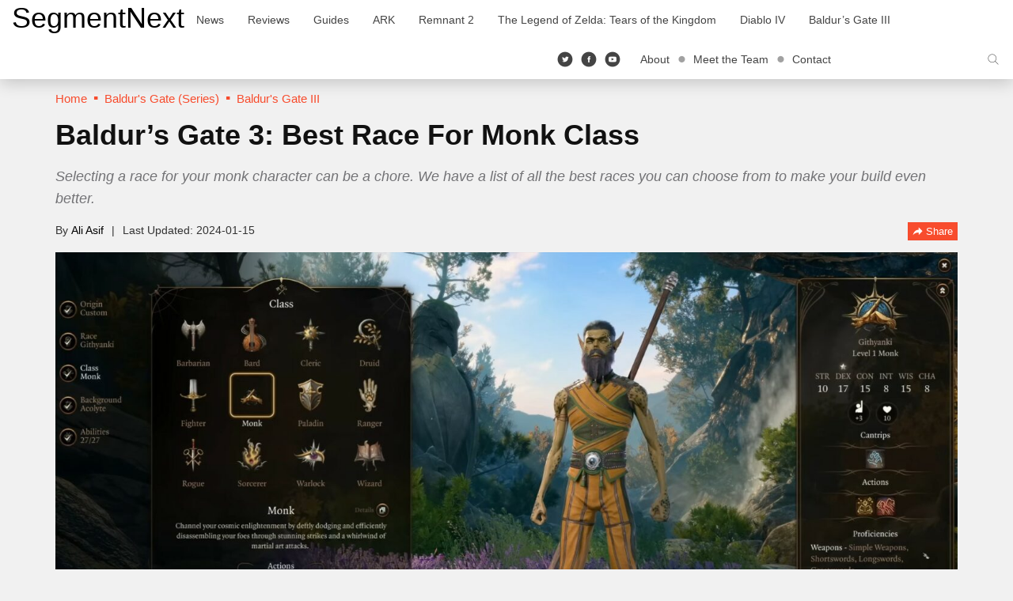

--- FILE ---
content_type: text/css
request_url: https://cdn.segmentnextimages.com/wp-content/themes/segmentnext/style.css?ver=1768870910
body_size: 44605
content:
@charset "UTF-8";
/*!
Theme Name: SegmentNext
Theme URI: https://segmentnext.com
Author: Aksile Media
Author URI: https://aksilemedia.com
Description: SegmentNext is a versatile sophisticated WordPress theme ideal for bloggers, magazine publishers.
Version: 1.6.3
Tested up to: 6.0.2
Requires PHP: 5.6
License: GNU General Public License v2 or later
License URI: LICENSE
Text Domain: segment-next
Tags: custom-background, custom-logo, custom-menu, featured-images, threaded-comments, translation-ready

This theme, like WordPress, is licensed under the GPL.
Use it to make something cool, have fun, and share what you've learned with others.

SegmentNext is based on Underscores https://underscores.me/, (C) 2012-2017 Automattic, Inc.
Underscores is distributed under the terms of the GNU GPL v2 or later.

Normalizing styles have been helped along thanks to the fine work of
Nicolas Gallagher and Jonathan Neal https://necolas.github.io/normalize.css/
*/
/*------------------------------------------------------------------------------
>>> TABLE OF CONTENTS:
--------------------------------------------------------------------------------
# Fonts
	## SN Icons
	## SN Headings
	## SN Body
	## SN Mono
# Bootstrap
# Components
	## Spacing
	## Sizing
	## D Flex
	## Typography
	## Header
	## Footer
	## Featured Posts
	## Post Filters
	## Post Listing (Item Listing)
	## Post Tags
	## Infinite Scroll
	## Widgets
	## Sharebox
	## Media
	## Ratings
	## Post Navigation
	## Comments
	## Team
	## Video Wrapper
	## Mouse Scrolldown
	## Accessibility
	## CTA
	## Breadcrumb
	## General
# Pages
	## Page
	## Single
	## Single Video
	## Contact
------------------------------------------------------------------------------*/
/*------------------------------------------------------------------------------
# Fonts
------------------------------------------------------------------------------*/
/*------------------------------------------------------------------------------
## SN Icons
------------------------------------------------------------------------------*/
@font-face {
  font-family: "segmentnext-icons";
  src: url("fonts/sn-icons/segmentnext-icons.eot");
  src: url("fonts/sn-icons/segmentnext-icons.eot?#iefix") format("embedded-opentype"), url("fonts/sn-icons/segmentnext-icons.woff") format("woff"), url("fonts/sn-icons/segmentnext-icons.ttf") format("truetype"), url("fonts/sn-icons/segmentnext-icons.svg#segmentnext-icons") format("svg");
  font-weight: normal;
  font-style: normal;
  line-height: 1;
}
[data-icon]:before {
  font-family: "segmentnext-icons";
  content: attr(data-icon);
  font-style: normal;
  font-weight: normal;
  font-variant: normal;
  text-transform: none;
  speak: none;
  line-height: 1;
  -webkit-font-smoothing: antialiased;
  -moz-osx-font-smoothing: grayscale;
}

[class^=icon-]:before,
[class*=" icon-"]:before {
  font-family: "segmentnext-icons";
  font-style: normal;
  font-weight: normal;
  font-variant: normal;
  text-transform: none;
  speak: none;
  line-height: 1;
  -webkit-font-smoothing: antialiased;
  -moz-osx-font-smoothing: grayscale;
}

.icon-close:before {
  content: "E";
}

.icon-comment:before {
  content: "F";
}

.icon-email:before {
  content: "G";
}

.icon-facebook-circle:before {
  content: "H";
}

.icon-enter:before {
  content: "I";
}

.icon-login:before {
  content: "J";
}

.icon-menu:before {
  content: "K";
}

.icon-nintendo-3ds:before {
  content: "L";
}

.icon-pc:before {
  content: "M";
}

.icon-play:before {
  content: "N";
}

.icon-play-station:before {
  content: "O";
}

.icon-profile:before {
  content: "P";
}

.icon-ps-vista:before {
  content: "Q";
}

.icon-replay:before {
  content: "R";
}

.icon-redit:before {
  content: "S";
}

.icon-search:before {
  content: "T";
}

.icon-share:before {
  content: "U";
}

.icon-share-circle:before {
  content: "V";
}

.icon-show-hide:before {
  content: "W";
}

.icon-twitter:before {
  content: "X";
}

.icon-twitter-circle:before {
  content: "Y";
}

.icon-wii-u:before {
  content: "Z";
}

.icon-xbox:before {
  content: "0";
}

.icon-youtube:before {
  content: "1";
}

.icon-linkedin-open:before {
  content: "2";
}

.icon-linked-in:before {
  content: "3";
}

.icon-google-plus:before {
  content: "4";
}

.icon-facebook:before {
  content: "5";
}

.icon-arrow-left:before {
  content: "6";
}

.icon-arrow-right:before {
  content: "7";
}

.icon-stop:before {
  content: "8";
}

.icon-home:before {
  content: "9";
}

.icon-list-unordered:before {
  content: "a";
}

.icon-arrow-right-2:before {
  content: "b";
}

.icon-arrow-left-2:before {
  content: "c";
}

.icon-arrow-down:before {
  content: "d";
}

.icon-arrow-up:before {
  content: "e";
}

/*------------------------------------------------------------------------------
# Bootstrap
------------------------------------------------------------------------------*/
/*------------------------------------------------------------------------------
# Bootstrap v3.3.7
------------------------------------------------------------------------------*/
/*!
 * Copyright 2011-2016 Twitter, Inc.
 * Licensed under MIT (https://github.com/twbs/bootstrap/blob/master/LICENSE)
 */
/*! normalize.css v3.0.3 | MIT License | github.com/necolas/normalize.css */
html {
  font-family: sans-serif;
  -ms-text-size-adjust: 100%;
  -webkit-text-size-adjust: 100%;
}

body {
  margin: 0;
}

article,
aside,
details,
figcaption,
figure,
footer,
header,
hgroup,
main,
menu,
nav,
section,
summary {
  display: block;
}

audio,
canvas,
progress,
video {
  display: inline-block;
  vertical-align: baseline;
}

audio:not([controls]) {
  display: none;
  height: 0;
}

[hidden],
template {
  display: none;
}

a {
  background-color: transparent;
}

a:active,
a:hover {
  outline: 0;
}

abbr[title] {
  border-bottom: 1px dotted;
}

b,
strong {
  font-weight: bold;
}

dfn {
  font-style: italic;
}

h1 {
  font-size: 2em;
  margin: 0.67em 0;
}

mark {
  background: #ff0;
  color: #000;
}

small {
  font-size: 80%;
}

sub,
sup {
  font-size: 75%;
  line-height: 0;
  position: relative;
  vertical-align: baseline;
}

sup {
  top: -0.5em;
}

sub {
  bottom: -0.25em;
}

img {
  border: 0;
}

svg:not(:root) {
  overflow: hidden;
}

figure {
  margin: 1em 40px;
}

hr {
  box-sizing: content-box;
  height: 0;
}

pre {
  overflow: auto;
}

code,
kbd,
pre,
samp {
  font-family: monospace, monospace;
  font-size: 1em;
}

button,
input,
optgroup,
select,
textarea {
  color: inherit;
  font: inherit;
  margin: 0;
}

button {
  overflow: visible;
}

button,
select {
  text-transform: none;
}

button,
html input[type=button],
input[type=reset],
input[type=submit] {
  -webkit-appearance: button;
  cursor: pointer;
}

button[disabled],
html input[disabled] {
  cursor: default;
}

button::-moz-focus-inner,
input::-moz-focus-inner {
  border: 0;
  padding: 0;
}

input {
  line-height: normal;
}

input[type=checkbox],
input[type=radio] {
  box-sizing: border-box;
  padding: 0;
}

input[type=number]::-webkit-inner-spin-button,
input[type=number]::-webkit-outer-spin-button {
  height: auto;
}

input[type=search] {
  -webkit-appearance: textfield;
  box-sizing: content-box;
}

input[type=search]::-webkit-search-cancel-button,
input[type=search]::-webkit-search-decoration {
  -webkit-appearance: none;
}

fieldset {
  border: 1px solid #c0c0c0;
  margin: 0 2px;
  padding: 0.35em 0.625em 0.75em;
}

legend {
  border: 0;
  padding: 0;
}

textarea {
  overflow: auto;
}

optgroup {
  font-weight: bold;
}

table {
  border-collapse: collapse;
  border-spacing: 0;
}

td,
th {
  padding: 0;
}

/*! Source: https://github.com/h5bp/html5-boilerplate/blob/master/src/css/main.css */
@media print {
  *,
  *:before,
  *:after {
    background: transparent !important;
    color: #000 !important;
    box-shadow: none !important;
    text-shadow: none !important;
  }
  a,
  a:visited {
    text-decoration: underline;
  }
  a[href]:after {
    content: " (" attr(href) ")";
  }
  abbr[title]:after {
    content: " (" attr(title) ")";
  }
  a[href^="#"]:after,
  a[href^="javascript:"]:after {
    content: "";
  }
  pre,
  blockquote:not(.twitter-tweet) {
    border: 1px solid #999;
    page-break-inside: avoid;
  }
  thead {
    display: table-header-group;
  }
  tr,
  img {
    page-break-inside: avoid;
  }
  img {
    max-width: 100% !important;
  }
  p,
  h2,
  h3 {
    orphans: 3;
    widows: 3;
  }
  h2,
  h3 {
    page-break-after: avoid;
  }
  .navbar {
    display: none;
  }
  .btn > .caret,
  .dropup > .btn > .caret {
    border-top-color: #000 !important;
  }
  .label {
    border: 1px solid #000;
  }
  .table {
    border-collapse: collapse !important;
  }
  .table td,
  .table th {
    background-color: #fff !important;
  }
  .table-bordered th,
  .table-bordered td {
    border: 1px solid #ddd !important;
  }
}
* {
  box-sizing: border-box;
}

*:before,
*:after {
  box-sizing: border-box;
}

html {
  font-size: 10px;
  -webkit-tap-highlight-color: rgba(0, 0, 0, 0);
}

body {
  font-family: -apple-system, BlinkMacSystemFont, "Segoe UI", Roboto, "Helvetica Neue", Arial, sans-serif, "Apple Color Emoji", "Segoe UI Emoji", "Segoe UI Symbol";
  font-size: 18px;
  line-height: 1.6;
  color: #000;
  background-color: #f1f1f1;
}

input,
button,
select,
textarea {
  font-family: inherit;
  font-size: inherit;
  line-height: inherit;
}

a {
  color: #000;
  text-decoration: none;
}
a:hover, a:focus {
  color: #f84c2d;
  text-decoration: none;
}
a:focus {
  outline: 5px auto -webkit-focus-ring-color;
  outline-offset: -2px;
}

figure {
  margin: 0;
}

img {
  vertical-align: middle;
}

.img-responsive {
  display: block;
  max-width: 100%;
  height: auto;
}

.img-rounded {
  border-radius: 0;
}

.img-thumbnail {
  padding: 4px;
  line-height: 1.6;
  background-color: #f1f1f1;
  border: 1px solid #ddd;
  border-radius: 0;
  transition: all 0.2s ease-in-out;
  display: inline-block;
  max-width: 100%;
  height: auto;
}

.img-circle {
  border-radius: 50%;
}

hr {
  margin-top: 25px;
  margin-bottom: 25px;
  border: 0;
  border-top: 1px solid #eaeaea;
}

.sr-only {
  position: absolute;
  width: 1px;
  height: 1px;
  margin: -1px;
  padding: 0;
  overflow: hidden;
  clip: rect(0, 0, 0, 0);
  border: 0;
}

.sr-only-focusable:active, .sr-only-focusable:focus {
  position: static;
  width: auto;
  height: auto;
  margin: 0;
  overflow: visible;
  clip: auto;
}

[role=button] {
  cursor: pointer;
}

h1, h2, h3, h4, h5, h6,
.h1, .h2, .h3, .h4, .h5, .h6 {
  font-family: -apple-system, BlinkMacSystemFont, "Segoe UI", Roboto, "Helvetica Neue", Arial, sans-serif, "Apple Color Emoji", "Segoe UI Emoji", "Segoe UI Symbol";
  font-weight: 700;
  line-height: 1.3;
  color: #111;
}
h1 small,
h1 .small, h2 small,
h2 .small, h3 small,
h3 .small, h4 small,
h4 .small, h5 small,
h5 .small, h6 small,
h6 .small,
.h1 small,
.h1 .small, .h2 small,
.h2 .small, .h3 small,
.h3 .small, .h4 small,
.h4 .small, .h5 small,
.h5 .small, .h6 small,
.h6 .small {
  font-weight: normal;
  line-height: 1;
  color: #cfcfcf;
}
h1 a, h2 a, h3 a, h4 a, h5 a, h6 a,
.h1 a, .h2 a, .h3 a, .h4 a, .h5 a, .h6 a {
  color: #111;
}

h1, .h1,
h2, .h2,
h3, .h3 {
  margin-top: 25px;
  margin-bottom: 12.5px;
}
h1 small,
h1 .small, .h1 small,
.h1 .small,
h2 small,
h2 .small, .h2 small,
.h2 .small,
h3 small,
h3 .small, .h3 small,
.h3 .small {
  font-size: 65%;
}

h4, .h4,
h5, .h5,
h6, .h6 {
  margin-top: 12.5px;
  margin-bottom: 12.5px;
}
h4 small,
h4 .small, .h4 small,
.h4 .small,
h5 small,
h5 .small, .h5 small,
.h5 .small,
h6 small,
h6 .small, .h6 small,
.h6 .small {
  font-size: 75%;
}

h1, .h1 {
  font-size: 36px;
}

h2, .h2 {
  font-size: 28px;
}

h3, .h3 {
  font-size: 24px;
}

h4, .h4 {
  font-size: 20px;
}

h5, .h5 {
  font-size: 16px;
}

h6, .h6 {
  font-size: 14px;
}

p {
  margin: 0 0 12.5px;
}

.lead {
  margin-bottom: 25px;
  font-size: 20px;
  font-weight: 300;
  line-height: 1.4;
}
@media (min-width: 768px) {
  .lead {
    font-size: 27px;
  }
}

small,
.small {
  font-size: 72%;
}

mark,
.mark {
  background-color: #fcf8e3;
  padding: 0.2em;
}

.text-left {
  text-align: left;
}

.text-right {
  text-align: right;
}

.text-center {
  text-align: center;
}

.text-justify {
  text-align: justify;
}

.text-nowrap {
  white-space: nowrap;
}

.text-lowercase {
  text-transform: lowercase;
}

.text-uppercase, .initialism {
  text-transform: uppercase;
}

.text-capitalize {
  text-transform: capitalize;
}

.text-muted {
  color: #cfcfcf;
}

.text-primary {
  color: #f84c2d;
}

a.text-primary:hover,
a.text-primary:focus {
  color: #ea2a08;
}

.text-success {
  color: #3c763d;
}

a.text-success:hover,
a.text-success:focus {
  color: #2b542c;
}

.text-info {
  color: #31708f;
}

a.text-info:hover,
a.text-info:focus {
  color: #245269;
}

.text-warning {
  color: #8a6d3b;
}

a.text-warning:hover,
a.text-warning:focus {
  color: #66512c;
}

.text-danger {
  color: #a94442;
}

a.text-danger:hover,
a.text-danger:focus {
  color: #843534;
}

.bg-primary {
  color: #fff;
}

.bg-primary {
  background-color: #f84c2d;
}

a.bg-primary:hover,
a.bg-primary:focus {
  background-color: #ea2a08;
}

.bg-success {
  background-color: #dff0d8;
}

a.bg-success:hover,
a.bg-success:focus {
  background-color: #c1e2b3;
}

.bg-info {
  background-color: #d9edf7;
}

a.bg-info:hover,
a.bg-info:focus {
  background-color: #afd9ee;
}

.bg-warning {
  background-color: #fcf8e3;
}

a.bg-warning:hover,
a.bg-warning:focus {
  background-color: #f7ecb5;
}

.bg-danger {
  background-color: #f2dede;
}

a.bg-danger:hover,
a.bg-danger:focus {
  background-color: #e4b9b9;
}

ul,
ol {
  margin-top: 0;
  margin-bottom: 12.5px;
}
ul ul,
ul ol,
ol ul,
ol ol {
  margin-bottom: 0;
}

.list-unstyled {
  padding-left: 0;
  list-style: none;
}

.list-inline {
  padding-left: 0;
  list-style: none;
  margin-left: -5px;
}
.list-inline > li {
  display: inline-block;
  padding-left: 5px;
  padding-right: 5px;
}

dl {
  margin-top: 0;
  margin-bottom: 25px;
}

dt,
dd {
  line-height: 1.6;
}

dt {
  font-weight: bold;
}

dd {
  margin-left: 0;
}

.dl-horizontal dd:before, .dl-horizontal dd:after {
  content: " ";
  display: table;
}
.dl-horizontal dd:after {
  clear: both;
}
@media (min-width: 1200px) {
  .dl-horizontal dt {
    float: left;
    width: 160px;
    clear: left;
    text-align: right;
    overflow: hidden;
    text-overflow: ellipsis;
    white-space: nowrap;
  }
  .dl-horizontal dd {
    margin-left: 180px;
  }
}

abbr[title],
abbr[data-original-title] {
  cursor: help;
  border-bottom: 1px dotted #cfcfcf;
}

.initialism {
  font-size: 90%;
}

blockquote:not(.twitter-tweet) {
  padding: 12.5px 25px;
  margin: 0 0 25px;
  font-size: 22.5px;
  border-left: 5px solid #eaeaea;
}
blockquote:not(.twitter-tweet) p:last-child,
blockquote:not(.twitter-tweet) ul:last-child,
blockquote:not(.twitter-tweet) ol:last-child {
  margin-bottom: 0;
}
blockquote:not(.twitter-tweet) footer,
blockquote:not(.twitter-tweet) small,
blockquote:not(.twitter-tweet) .small {
  display: block;
  font-size: 80%;
  line-height: 1.6;
  color: #cfcfcf;
}
blockquote:not(.twitter-tweet) footer:before,
blockquote:not(.twitter-tweet) small:before,
blockquote:not(.twitter-tweet) .small:before {
  content: "— ";
}

.blockquote-reverse,
blockquote.pull-right {
  padding-right: 15px;
  padding-left: 0;
  border-right: 5px solid #eaeaea;
  border-left: 0;
  text-align: right;
}
.blockquote-reverse footer:before,
.blockquote-reverse small:before,
.blockquote-reverse .small:before,
blockquote.pull-right footer:before,
blockquote.pull-right small:before,
blockquote.pull-right .small:before {
  content: "";
}
.blockquote-reverse footer:after,
.blockquote-reverse small:after,
.blockquote-reverse .small:after,
blockquote.pull-right footer:after,
blockquote.pull-right small:after,
blockquote.pull-right .small:after {
  content: " —";
}

address {
  margin-bottom: 25px;
  font-style: normal;
  line-height: 1.6;
}

code,
kbd,
pre,
samp {
  font-family: Menlo, Monaco, Consolas, "Liberation Mono", "Courier New", monospace;
}

code {
  padding: 2px 4px;
  font-size: 90%;
  color: #c7254e;
  background-color: #f9f2f4;
  border-radius: 0;
}

kbd {
  padding: 2px 4px;
  font-size: 90%;
  color: #fff;
  background-color: #333;
  border-radius: 0;
  box-shadow: inset 0 -1px 0 rgba(0, 0, 0, 0.25);
}
kbd kbd {
  padding: 0;
  font-size: 100%;
  font-weight: bold;
  box-shadow: none;
}

pre {
  display: block;
  padding: 12px;
  margin: 0 0 12.5px;
  font-size: 17px;
  line-height: 1.6;
  word-break: break-all;
  word-wrap: break-word;
  color: #7f7f7f;
  background-color: #f5f5f5;
  border: 1px solid #ccc;
  border-radius: 0;
}
pre code {
  padding: 0;
  font-size: inherit;
  color: inherit;
  white-space: pre-wrap;
  background-color: transparent;
  border-radius: 0;
}

.pre-scrollable {
  max-height: 340px;
  overflow-y: scroll;
}

.container {
  margin-right: auto;
  margin-left: auto;
  padding-left: 15px;
  padding-right: 15px;
}
.container:before, .container:after {
  content: " ";
  display: table;
}
.container:after {
  clear: both;
}
@media (min-width: 768px) {
  .container {
    width: 750px;
  }
}
@media (min-width: 992px) {
  .container {
    width: 970px;
  }
}
@media (min-width: 1200px) {
  .container {
    width: 1170px;
  }
}

.container-fluid {
  margin-right: auto;
  margin-left: auto;
  padding-left: 15px;
  padding-right: 15px;
}
.container-fluid:before, .container-fluid:after {
  content: " ";
  display: table;
}
.container-fluid:after {
  clear: both;
}

.row {
  margin-left: -15px;
  margin-right: -15px;
}
.row:before, .row:after {
  content: " ";
  display: table;
}
.row:after {
  clear: both;
}

.col-xs-1, .col-sm-1, .col-md-1, .col-lg-1, .col-xs-2, .col-sm-2, .col-md-2, .col-lg-2, .col-xs-3, .col-sm-3, .col-md-3, .col-lg-3, .col-xs-4, .col-sm-4, .col-md-4, .col-lg-4, .col-xs-5, .col-sm-5, .col-md-5, .col-lg-5, .col-xs-6, .col-sm-6, .col-md-6, .col-lg-6, .col-xs-7, .col-sm-7, .col-md-7, .col-lg-7, .col-xs-8, .col-sm-8, .col-md-8, .col-lg-8, .col-xs-9, .col-sm-9, .col-md-9, .col-lg-9, .col-xs-10, .col-sm-10, .col-md-10, .col-lg-10, .col-xs-11, .col-sm-11, .col-md-11, .col-lg-11, .col-xs-12, .col-sm-12, .col-md-12, .col-lg-12 {
  position: relative;
  min-height: 1px;
  padding-left: 15px;
  padding-right: 15px;
}

.col-xs-1, .col-xs-2, .col-xs-3, .col-xs-4, .col-xs-5, .col-xs-6, .col-xs-7, .col-xs-8, .col-xs-9, .col-xs-10, .col-xs-11, .col-xs-12 {
  float: left;
}

.col-xs-1 {
  width: 8.3333333333%;
}

.col-xs-2 {
  width: 16.6666666667%;
}

.col-xs-3 {
  width: 25%;
}

.col-xs-4 {
  width: 33.3333333333%;
}

.col-xs-5 {
  width: 41.6666666667%;
}

.col-xs-6 {
  width: 50%;
}

.col-xs-7 {
  width: 58.3333333333%;
}

.col-xs-8 {
  width: 66.6666666667%;
}

.col-xs-9 {
  width: 75%;
}

.col-xs-10 {
  width: 83.3333333333%;
}

.col-xs-11 {
  width: 91.6666666667%;
}

.col-xs-12 {
  width: 100%;
}

.col-xs-pull-0 {
  right: auto;
}

.col-xs-pull-1 {
  right: 8.3333333333%;
}

.col-xs-pull-2 {
  right: 16.6666666667%;
}

.col-xs-pull-3 {
  right: 25%;
}

.col-xs-pull-4 {
  right: 33.3333333333%;
}

.col-xs-pull-5 {
  right: 41.6666666667%;
}

.col-xs-pull-6 {
  right: 50%;
}

.col-xs-pull-7 {
  right: 58.3333333333%;
}

.col-xs-pull-8 {
  right: 66.6666666667%;
}

.col-xs-pull-9 {
  right: 75%;
}

.col-xs-pull-10 {
  right: 83.3333333333%;
}

.col-xs-pull-11 {
  right: 91.6666666667%;
}

.col-xs-pull-12 {
  right: 100%;
}

.col-xs-push-0 {
  left: auto;
}

.col-xs-push-1 {
  left: 8.3333333333%;
}

.col-xs-push-2 {
  left: 16.6666666667%;
}

.col-xs-push-3 {
  left: 25%;
}

.col-xs-push-4 {
  left: 33.3333333333%;
}

.col-xs-push-5 {
  left: 41.6666666667%;
}

.col-xs-push-6 {
  left: 50%;
}

.col-xs-push-7 {
  left: 58.3333333333%;
}

.col-xs-push-8 {
  left: 66.6666666667%;
}

.col-xs-push-9 {
  left: 75%;
}

.col-xs-push-10 {
  left: 83.3333333333%;
}

.col-xs-push-11 {
  left: 91.6666666667%;
}

.col-xs-push-12 {
  left: 100%;
}

.col-xs-offset-0 {
  margin-left: 0%;
}

.col-xs-offset-1 {
  margin-left: 8.3333333333%;
}

.col-xs-offset-2 {
  margin-left: 16.6666666667%;
}

.col-xs-offset-3 {
  margin-left: 25%;
}

.col-xs-offset-4 {
  margin-left: 33.3333333333%;
}

.col-xs-offset-5 {
  margin-left: 41.6666666667%;
}

.col-xs-offset-6 {
  margin-left: 50%;
}

.col-xs-offset-7 {
  margin-left: 58.3333333333%;
}

.col-xs-offset-8 {
  margin-left: 66.6666666667%;
}

.col-xs-offset-9 {
  margin-left: 75%;
}

.col-xs-offset-10 {
  margin-left: 83.3333333333%;
}

.col-xs-offset-11 {
  margin-left: 91.6666666667%;
}

.col-xs-offset-12 {
  margin-left: 100%;
}

@media (min-width: 768px) {
  .col-sm-1, .col-sm-2, .col-sm-3, .col-sm-4, .col-sm-5, .col-sm-6, .col-sm-7, .col-sm-8, .col-sm-9, .col-sm-10, .col-sm-11, .col-sm-12 {
    float: left;
  }
  .col-sm-1 {
    width: 8.3333333333%;
  }
  .col-sm-2 {
    width: 16.6666666667%;
  }
  .col-sm-3 {
    width: 25%;
  }
  .col-sm-4 {
    width: 33.3333333333%;
  }
  .col-sm-5 {
    width: 41.6666666667%;
  }
  .col-sm-6 {
    width: 50%;
  }
  .col-sm-7 {
    width: 58.3333333333%;
  }
  .col-sm-8 {
    width: 66.6666666667%;
  }
  .col-sm-9 {
    width: 75%;
  }
  .col-sm-10 {
    width: 83.3333333333%;
  }
  .col-sm-11 {
    width: 91.6666666667%;
  }
  .col-sm-12 {
    width: 100%;
  }
  .col-sm-pull-0 {
    right: auto;
  }
  .col-sm-pull-1 {
    right: 8.3333333333%;
  }
  .col-sm-pull-2 {
    right: 16.6666666667%;
  }
  .col-sm-pull-3 {
    right: 25%;
  }
  .col-sm-pull-4 {
    right: 33.3333333333%;
  }
  .col-sm-pull-5 {
    right: 41.6666666667%;
  }
  .col-sm-pull-6 {
    right: 50%;
  }
  .col-sm-pull-7 {
    right: 58.3333333333%;
  }
  .col-sm-pull-8 {
    right: 66.6666666667%;
  }
  .col-sm-pull-9 {
    right: 75%;
  }
  .col-sm-pull-10 {
    right: 83.3333333333%;
  }
  .col-sm-pull-11 {
    right: 91.6666666667%;
  }
  .col-sm-pull-12 {
    right: 100%;
  }
  .col-sm-push-0 {
    left: auto;
  }
  .col-sm-push-1 {
    left: 8.3333333333%;
  }
  .col-sm-push-2 {
    left: 16.6666666667%;
  }
  .col-sm-push-3 {
    left: 25%;
  }
  .col-sm-push-4 {
    left: 33.3333333333%;
  }
  .col-sm-push-5 {
    left: 41.6666666667%;
  }
  .col-sm-push-6 {
    left: 50%;
  }
  .col-sm-push-7 {
    left: 58.3333333333%;
  }
  .col-sm-push-8 {
    left: 66.6666666667%;
  }
  .col-sm-push-9 {
    left: 75%;
  }
  .col-sm-push-10 {
    left: 83.3333333333%;
  }
  .col-sm-push-11 {
    left: 91.6666666667%;
  }
  .col-sm-push-12 {
    left: 100%;
  }
  .col-sm-offset-0 {
    margin-left: 0%;
  }
  .col-sm-offset-1 {
    margin-left: 8.3333333333%;
  }
  .col-sm-offset-2 {
    margin-left: 16.6666666667%;
  }
  .col-sm-offset-3 {
    margin-left: 25%;
  }
  .col-sm-offset-4 {
    margin-left: 33.3333333333%;
  }
  .col-sm-offset-5 {
    margin-left: 41.6666666667%;
  }
  .col-sm-offset-6 {
    margin-left: 50%;
  }
  .col-sm-offset-7 {
    margin-left: 58.3333333333%;
  }
  .col-sm-offset-8 {
    margin-left: 66.6666666667%;
  }
  .col-sm-offset-9 {
    margin-left: 75%;
  }
  .col-sm-offset-10 {
    margin-left: 83.3333333333%;
  }
  .col-sm-offset-11 {
    margin-left: 91.6666666667%;
  }
  .col-sm-offset-12 {
    margin-left: 100%;
  }
}
@media (min-width: 992px) {
  .col-md-1, .col-md-2, .col-md-3, .col-md-4, .col-md-5, .col-md-6, .col-md-7, .col-md-8, .col-md-9, .col-md-10, .col-md-11, .col-md-12 {
    float: left;
  }
  .col-md-1 {
    width: 8.3333333333%;
  }
  .col-md-2 {
    width: 16.6666666667%;
  }
  .col-md-3 {
    width: 25%;
  }
  .col-md-4 {
    width: 33.3333333333%;
  }
  .col-md-5 {
    width: 41.6666666667%;
  }
  .col-md-6 {
    width: 50%;
  }
  .col-md-7 {
    width: 58.3333333333%;
  }
  .col-md-8 {
    width: 66.6666666667%;
  }
  .col-md-9 {
    width: 75%;
  }
  .col-md-10 {
    width: 83.3333333333%;
  }
  .col-md-11 {
    width: 91.6666666667%;
  }
  .col-md-12 {
    width: 100%;
  }
  .col-md-pull-0 {
    right: auto;
  }
  .col-md-pull-1 {
    right: 8.3333333333%;
  }
  .col-md-pull-2 {
    right: 16.6666666667%;
  }
  .col-md-pull-3 {
    right: 25%;
  }
  .col-md-pull-4 {
    right: 33.3333333333%;
  }
  .col-md-pull-5 {
    right: 41.6666666667%;
  }
  .col-md-pull-6 {
    right: 50%;
  }
  .col-md-pull-7 {
    right: 58.3333333333%;
  }
  .col-md-pull-8 {
    right: 66.6666666667%;
  }
  .col-md-pull-9 {
    right: 75%;
  }
  .col-md-pull-10 {
    right: 83.3333333333%;
  }
  .col-md-pull-11 {
    right: 91.6666666667%;
  }
  .col-md-pull-12 {
    right: 100%;
  }
  .col-md-push-0 {
    left: auto;
  }
  .col-md-push-1 {
    left: 8.3333333333%;
  }
  .col-md-push-2 {
    left: 16.6666666667%;
  }
  .col-md-push-3 {
    left: 25%;
  }
  .col-md-push-4 {
    left: 33.3333333333%;
  }
  .col-md-push-5 {
    left: 41.6666666667%;
  }
  .col-md-push-6 {
    left: 50%;
  }
  .col-md-push-7 {
    left: 58.3333333333%;
  }
  .col-md-push-8 {
    left: 66.6666666667%;
  }
  .col-md-push-9 {
    left: 75%;
  }
  .col-md-push-10 {
    left: 83.3333333333%;
  }
  .col-md-push-11 {
    left: 91.6666666667%;
  }
  .col-md-push-12 {
    left: 100%;
  }
  .col-md-offset-0 {
    margin-left: 0%;
  }
  .col-md-offset-1 {
    margin-left: 8.3333333333%;
  }
  .col-md-offset-2 {
    margin-left: 16.6666666667%;
  }
  .col-md-offset-3 {
    margin-left: 25%;
  }
  .col-md-offset-4 {
    margin-left: 33.3333333333%;
  }
  .col-md-offset-5 {
    margin-left: 41.6666666667%;
  }
  .col-md-offset-6 {
    margin-left: 50%;
  }
  .col-md-offset-7 {
    margin-left: 58.3333333333%;
  }
  .col-md-offset-8 {
    margin-left: 66.6666666667%;
  }
  .col-md-offset-9 {
    margin-left: 75%;
  }
  .col-md-offset-10 {
    margin-left: 83.3333333333%;
  }
  .col-md-offset-11 {
    margin-left: 91.6666666667%;
  }
  .col-md-offset-12 {
    margin-left: 100%;
  }
}
@media (min-width: 1200px) {
  .col-lg-1, .col-lg-2, .col-lg-3, .col-lg-4, .col-lg-5, .col-lg-6, .col-lg-7, .col-lg-8, .col-lg-9, .col-lg-10, .col-lg-11, .col-lg-12 {
    float: left;
  }
  .col-lg-1 {
    width: 8.3333333333%;
  }
  .col-lg-2 {
    width: 16.6666666667%;
  }
  .col-lg-3 {
    width: 25%;
  }
  .col-lg-4 {
    width: 33.3333333333%;
  }
  .col-lg-5 {
    width: 41.6666666667%;
  }
  .col-lg-6 {
    width: 50%;
  }
  .col-lg-7 {
    width: 58.3333333333%;
  }
  .col-lg-8 {
    width: 66.6666666667%;
  }
  .col-lg-9 {
    width: 75%;
  }
  .col-lg-10 {
    width: 83.3333333333%;
  }
  .col-lg-11 {
    width: 91.6666666667%;
  }
  .col-lg-12 {
    width: 100%;
  }
  .col-lg-pull-0 {
    right: auto;
  }
  .col-lg-pull-1 {
    right: 8.3333333333%;
  }
  .col-lg-pull-2 {
    right: 16.6666666667%;
  }
  .col-lg-pull-3 {
    right: 25%;
  }
  .col-lg-pull-4 {
    right: 33.3333333333%;
  }
  .col-lg-pull-5 {
    right: 41.6666666667%;
  }
  .col-lg-pull-6 {
    right: 50%;
  }
  .col-lg-pull-7 {
    right: 58.3333333333%;
  }
  .col-lg-pull-8 {
    right: 66.6666666667%;
  }
  .col-lg-pull-9 {
    right: 75%;
  }
  .col-lg-pull-10 {
    right: 83.3333333333%;
  }
  .col-lg-pull-11 {
    right: 91.6666666667%;
  }
  .col-lg-pull-12 {
    right: 100%;
  }
  .col-lg-push-0 {
    left: auto;
  }
  .col-lg-push-1 {
    left: 8.3333333333%;
  }
  .col-lg-push-2 {
    left: 16.6666666667%;
  }
  .col-lg-push-3 {
    left: 25%;
  }
  .col-lg-push-4 {
    left: 33.3333333333%;
  }
  .col-lg-push-5 {
    left: 41.6666666667%;
  }
  .col-lg-push-6 {
    left: 50%;
  }
  .col-lg-push-7 {
    left: 58.3333333333%;
  }
  .col-lg-push-8 {
    left: 66.6666666667%;
  }
  .col-lg-push-9 {
    left: 75%;
  }
  .col-lg-push-10 {
    left: 83.3333333333%;
  }
  .col-lg-push-11 {
    left: 91.6666666667%;
  }
  .col-lg-push-12 {
    left: 100%;
  }
  .col-lg-offset-0 {
    margin-left: 0%;
  }
  .col-lg-offset-1 {
    margin-left: 8.3333333333%;
  }
  .col-lg-offset-2 {
    margin-left: 16.6666666667%;
  }
  .col-lg-offset-3 {
    margin-left: 25%;
  }
  .col-lg-offset-4 {
    margin-left: 33.3333333333%;
  }
  .col-lg-offset-5 {
    margin-left: 41.6666666667%;
  }
  .col-lg-offset-6 {
    margin-left: 50%;
  }
  .col-lg-offset-7 {
    margin-left: 58.3333333333%;
  }
  .col-lg-offset-8 {
    margin-left: 66.6666666667%;
  }
  .col-lg-offset-9 {
    margin-left: 75%;
  }
  .col-lg-offset-10 {
    margin-left: 83.3333333333%;
  }
  .col-lg-offset-11 {
    margin-left: 91.6666666667%;
  }
  .col-lg-offset-12 {
    margin-left: 100%;
  }
}
fieldset {
  padding: 0;
  margin: 0;
  border: 0;
  min-width: 0;
}

legend {
  display: block;
  width: 100%;
  padding: 0;
  margin-bottom: 25px;
  font-size: 27px;
  line-height: inherit;
  color: #7f7f7f;
  border: 0;
  border-bottom: 1px solid #e5e5e5;
}

label {
  display: inline-block;
  max-width: 100%;
  margin-bottom: 5px;
  font-weight: bold;
}

input[type=search] {
  box-sizing: border-box;
}

input[type=radio],
input[type=checkbox] {
  margin: 4px 0 0;
  margin-top: 1px \9 ;
  line-height: normal;
}

input[type=file] {
  display: block;
}

input[type=range] {
  display: block;
  width: 100%;
}

select[multiple],
select[size] {
  height: auto;
}

input[type=file]:focus,
input[type=radio]:focus,
input[type=checkbox]:focus {
  outline: 5px auto -webkit-focus-ring-color;
  outline-offset: -2px;
}

output {
  display: block;
  padding-top: 7px;
  font-size: 18px;
  line-height: 1.6;
  color: #9d9d9d;
}

.form-control {
  display: block;
  width: 100%;
  height: 39px;
  padding: 6px 12px;
  font-size: 18px;
  line-height: 1.6;
  color: #9d9d9d;
  background-color: #fff;
  background-image: none;
  border: 1px solid #eaeaea;
  border-radius: 0;
  transition: border-color ease-in-out 0.15s, box-shadow ease-in-out 0.15s;
}
.form-control::-moz-placeholder {
  color: #999;
  opacity: 1;
}
.form-control:-ms-input-placeholder {
  color: #999;
}
.form-control::-webkit-input-placeholder {
  color: #999;
}
.form-control::-ms-expand {
  border: 0;
  background-color: transparent;
}
.form-control[disabled], .form-control[readonly], fieldset[disabled] .form-control {
  background-color: #eaeaea;
  opacity: 1;
}
.form-control[disabled], fieldset[disabled] .form-control {
  cursor: not-allowed;
}

textarea.form-control {
  height: auto;
}

input[type=search] {
  -webkit-appearance: none;
}

@media screen and (-webkit-min-device-pixel-ratio: 0) {
  input[type=date].form-control,
  input[type=time].form-control,
  input[type=datetime-local].form-control,
  input[type=month].form-control {
    line-height: 39px;
  }
  input[type=date].input-sm,
  .input-group-sm > .input-group-btn > input[type=date].btn, .input-group-sm input[type=date],
  input[type=time].input-sm,
  .input-group-sm > .input-group-btn > input[type=time].btn,
  .input-group-sm input[type=time],
  input[type=datetime-local].input-sm,
  .input-group-sm > .input-group-btn > input[type=datetime-local].btn,
  .input-group-sm input[type=datetime-local],
  input[type=month].input-sm,
  .input-group-sm > .input-group-btn > input[type=month].btn,
  .input-group-sm input[type=month] {
    line-height: 31px;
  }
  input[type=date].input-lg,
  .input-group-lg > .input-group-btn > input[type=date].btn, .input-group-lg input[type=date],
  input[type=time].input-lg,
  .input-group-lg > .input-group-btn > input[type=time].btn,
  .input-group-lg input[type=time],
  input[type=datetime-local].input-lg,
  .input-group-lg > .input-group-btn > input[type=datetime-local].btn,
  .input-group-lg input[type=datetime-local],
  input[type=month].input-lg,
  .input-group-lg > .input-group-btn > input[type=month].btn,
  .input-group-lg input[type=month] {
    line-height: 52px;
  }
}
.form-group {
  margin-bottom: 15px;
}

.radio,
.checkbox {
  position: relative;
  display: block;
  margin-top: 10px;
  margin-bottom: 10px;
}
.radio label,
.checkbox label {
  min-height: 25px;
  padding-left: 20px;
  margin-bottom: 0;
  font-weight: normal;
  cursor: pointer;
}

.radio input[type=radio],
.radio-inline input[type=radio],
.checkbox input[type=checkbox],
.checkbox-inline input[type=checkbox] {
  position: absolute;
  margin-left: -20px;
  margin-top: 4px \9 ;
}

.radio + .radio,
.checkbox + .checkbox {
  margin-top: -5px;
}

.radio-inline,
.checkbox-inline {
  position: relative;
  display: inline-block;
  padding-left: 20px;
  margin-bottom: 0;
  vertical-align: middle;
  font-weight: normal;
  cursor: pointer;
}

.radio-inline + .radio-inline,
.checkbox-inline + .checkbox-inline {
  margin-top: 0;
  margin-left: 10px;
}

input[type=radio][disabled], input[type=radio].disabled, fieldset[disabled] input[type=radio],
input[type=checkbox][disabled],
input[type=checkbox].disabled,
fieldset[disabled] input[type=checkbox] {
  cursor: not-allowed;
}

.radio-inline.disabled, fieldset[disabled] .radio-inline,
.checkbox-inline.disabled,
fieldset[disabled] .checkbox-inline {
  cursor: not-allowed;
}

.radio.disabled label, fieldset[disabled] .radio label,
.checkbox.disabled label,
fieldset[disabled] .checkbox label {
  cursor: not-allowed;
}

.form-control-static {
  padding-top: 7px;
  padding-bottom: 7px;
  margin-bottom: 0;
  min-height: 43px;
}
.form-control-static.input-lg, .input-group-lg > .form-control-static.form-control,
.input-group-lg > .form-control-static.input-group-addon,
.input-group-lg > .input-group-btn > .form-control-static.btn, .form-control-static.input-sm, .input-group-sm > .form-control-static.form-control,
.input-group-sm > .form-control-static.input-group-addon,
.input-group-sm > .input-group-btn > .form-control-static.btn {
  padding-left: 0;
  padding-right: 0;
}

.input-sm, .input-group-sm > .form-control,
.input-group-sm > .input-group-addon,
.input-group-sm > .input-group-btn > .btn {
  height: 31px;
  padding: 5px 10px;
  font-size: 13px;
  line-height: 1.5;
  border-radius: 0;
}

select.input-sm, .input-group-sm > select.form-control,
.input-group-sm > select.input-group-addon,
.input-group-sm > .input-group-btn > select.btn {
  height: 31px;
  line-height: 31px;
}

textarea.input-sm, .input-group-sm > textarea.form-control,
.input-group-sm > textarea.input-group-addon,
.input-group-sm > .input-group-btn > textarea.btn,
select[multiple].input-sm,
.input-group-sm > select[multiple].form-control,
.input-group-sm > select[multiple].input-group-addon,
.input-group-sm > .input-group-btn > select[multiple].btn {
  height: auto;
}

.form-group-sm .form-control {
  height: 31px;
  padding: 5px 10px;
  font-size: 13px;
  line-height: 1.5;
  border-radius: 0;
}
.form-group-sm select.form-control {
  height: 31px;
  line-height: 31px;
}
.form-group-sm textarea.form-control,
.form-group-sm select[multiple].form-control {
  height: auto;
}
.form-group-sm .form-control-static {
  height: 31px;
  min-height: 38px;
  padding: 6px 10px;
  font-size: 13px;
  line-height: 1.5;
}

.input-lg, .input-group-lg > .form-control,
.input-group-lg > .input-group-addon,
.input-group-lg > .input-group-btn > .btn {
  height: 52px;
  padding: 10px 16px;
  font-size: 22px;
  line-height: 1.3333333;
  border-radius: 0;
}

select.input-lg, .input-group-lg > select.form-control,
.input-group-lg > select.input-group-addon,
.input-group-lg > .input-group-btn > select.btn {
  height: 52px;
  line-height: 52px;
}

textarea.input-lg, .input-group-lg > textarea.form-control,
.input-group-lg > textarea.input-group-addon,
.input-group-lg > .input-group-btn > textarea.btn,
select[multiple].input-lg,
.input-group-lg > select[multiple].form-control,
.input-group-lg > select[multiple].input-group-addon,
.input-group-lg > .input-group-btn > select[multiple].btn {
  height: auto;
}

.form-group-lg .form-control {
  height: 52px;
  padding: 10px 16px;
  font-size: 22px;
  line-height: 1.3333333;
  border-radius: 0;
}
.form-group-lg select.form-control {
  height: 52px;
  line-height: 52px;
}
.form-group-lg textarea.form-control,
.form-group-lg select[multiple].form-control {
  height: auto;
}
.form-group-lg .form-control-static {
  height: 52px;
  min-height: 47px;
  padding: 11px 16px;
  font-size: 22px;
  line-height: 1.3333333;
}

.has-feedback {
  position: relative;
}
.has-feedback .form-control {
  padding-right: 48.75px;
}

.form-control-feedback {
  position: absolute;
  top: 0;
  right: 0;
  z-index: 2;
  display: block;
  width: 39px;
  height: 39px;
  line-height: 39px;
  text-align: center;
  pointer-events: none;
}

.input-lg + .form-control-feedback, .input-group-lg > .form-control + .form-control-feedback,
.input-group-lg > .input-group-addon + .form-control-feedback,
.input-group-lg > .input-group-btn > .btn + .form-control-feedback,
.input-group-lg + .form-control-feedback,
.form-group-lg .form-control + .form-control-feedback {
  width: 52px;
  height: 52px;
  line-height: 52px;
}

.input-sm + .form-control-feedback, .input-group-sm > .form-control + .form-control-feedback,
.input-group-sm > .input-group-addon + .form-control-feedback,
.input-group-sm > .input-group-btn > .btn + .form-control-feedback,
.input-group-sm + .form-control-feedback,
.form-group-sm .form-control + .form-control-feedback {
  width: 31px;
  height: 31px;
  line-height: 31px;
}

.has-success .help-block,
.has-success .control-label,
.has-success .radio,
.has-success .checkbox,
.has-success .radio-inline,
.has-success .checkbox-inline, .has-success.radio label, .has-success.checkbox label, .has-success.radio-inline label, .has-success.checkbox-inline label {
  color: #3c763d;
}
.has-success .form-control {
  border-color: #3c763d;
  box-shadow: inset 0 1px 1px rgba(0, 0, 0, 0.075);
}
.has-success .form-control:focus {
  border-color: #2b542c;
  box-shadow: inset 0 1px 1px rgba(0, 0, 0, 0.075), 0 0 6px #67b168;
}
.has-success .input-group-addon {
  color: #3c763d;
  border-color: #3c763d;
  background-color: #dff0d8;
}
.has-success .form-control-feedback {
  color: #3c763d;
}

.has-warning .help-block,
.has-warning .control-label,
.has-warning .radio,
.has-warning .checkbox,
.has-warning .radio-inline,
.has-warning .checkbox-inline, .has-warning.radio label, .has-warning.checkbox label, .has-warning.radio-inline label, .has-warning.checkbox-inline label {
  color: #8a6d3b;
}
.has-warning .form-control {
  border-color: #8a6d3b;
  box-shadow: inset 0 1px 1px rgba(0, 0, 0, 0.075);
}
.has-warning .form-control:focus {
  border-color: #66512c;
  box-shadow: inset 0 1px 1px rgba(0, 0, 0, 0.075), 0 0 6px #c0a16b;
}
.has-warning .input-group-addon {
  color: #8a6d3b;
  border-color: #8a6d3b;
  background-color: #fcf8e3;
}
.has-warning .form-control-feedback {
  color: #8a6d3b;
}

.has-error .help-block,
.has-error .control-label,
.has-error .radio,
.has-error .checkbox,
.has-error .radio-inline,
.has-error .checkbox-inline, .has-error.radio label, .has-error.checkbox label, .has-error.radio-inline label, .has-error.checkbox-inline label {
  color: #a94442;
}
.has-error .form-control {
  border-color: #a94442;
  box-shadow: inset 0 1px 1px rgba(0, 0, 0, 0.075);
}
.has-error .form-control:focus {
  border-color: #843534;
  box-shadow: inset 0 1px 1px rgba(0, 0, 0, 0.075), 0 0 6px #ce8483;
}
.has-error .input-group-addon {
  color: #a94442;
  border-color: #a94442;
  background-color: #f2dede;
}
.has-error .form-control-feedback {
  color: #a94442;
}

.has-feedback label ~ .form-control-feedback {
  top: 30px;
}
.has-feedback label.sr-only ~ .form-control-feedback {
  top: 0;
}

.help-block {
  display: block;
  margin-top: 5px;
  margin-bottom: 10px;
  color: #404040;
}

@media (min-width: 768px) {
  .form-inline .form-group {
    display: inline-block;
    margin-bottom: 0;
    vertical-align: middle;
  }
  .form-inline .form-control {
    display: inline-block;
    width: auto;
    vertical-align: middle;
  }
  .form-inline .form-control-static {
    display: inline-block;
  }
  .form-inline .input-group {
    display: inline-table;
    vertical-align: middle;
  }
  .form-inline .input-group .input-group-addon,
  .form-inline .input-group .input-group-btn,
  .form-inline .input-group .form-control {
    width: auto;
  }
  .form-inline .input-group > .form-control {
    width: 100%;
  }
  .form-inline .control-label {
    margin-bottom: 0;
    vertical-align: middle;
  }
  .form-inline .radio,
  .form-inline .checkbox {
    display: inline-block;
    margin-top: 0;
    margin-bottom: 0;
    vertical-align: middle;
  }
  .form-inline .radio label,
  .form-inline .checkbox label {
    padding-left: 0;
  }
  .form-inline .radio input[type=radio],
  .form-inline .checkbox input[type=checkbox] {
    position: relative;
    margin-left: 0;
  }
  .form-inline .has-feedback .form-control-feedback {
    top: 0;
  }
}

.form-horizontal .radio,
.form-horizontal .checkbox,
.form-horizontal .radio-inline,
.form-horizontal .checkbox-inline {
  margin-top: 0;
  margin-bottom: 0;
  padding-top: 7px;
}
.form-horizontal .radio,
.form-horizontal .checkbox {
  min-height: 32px;
}
.form-horizontal .form-group {
  margin-left: -15px;
  margin-right: -15px;
}
.form-horizontal .form-group:before, .form-horizontal .form-group:after {
  content: " ";
  display: table;
}
.form-horizontal .form-group:after {
  clear: both;
}
@media (min-width: 768px) {
  .form-horizontal .control-label {
    text-align: right;
    margin-bottom: 0;
    padding-top: 7px;
  }
}
.form-horizontal .has-feedback .form-control-feedback {
  right: 15px;
}
@media (min-width: 768px) {
  .form-horizontal .form-group-lg .control-label {
    padding-top: 11px;
    font-size: 22px;
  }
}
@media (min-width: 768px) {
  .form-horizontal .form-group-sm .control-label {
    padding-top: 6px;
    font-size: 13px;
  }
}

.btn {
  display: inline-block;
  margin-bottom: 0;
  font-weight: normal;
  text-align: center;
  vertical-align: middle;
  touch-action: manipulation;
  cursor: pointer;
  background-image: none;
  border: 1px solid transparent;
  white-space: nowrap;
  padding: 3px 10px;
  font-size: 14px;
  line-height: 1.6;
  border-radius: 0;
  -webkit-user-select: none;
  user-select: none;
}
.btn:focus, .btn.focus, .btn:active:focus, .btn:active.focus, .btn.active:focus, .btn.active.focus {
  outline: 5px auto -webkit-focus-ring-color;
  outline-offset: -2px;
}
.btn:hover, .btn:focus, .btn.focus {
  color: #333;
  text-decoration: none;
}
.btn:active, .btn.active {
  outline: 0;
  background-image: none;
  box-shadow: inset 0 3px 5px rgba(0, 0, 0, 0.125);
}
.btn.disabled, .btn[disabled], fieldset[disabled] .btn {
  cursor: not-allowed;
  opacity: 0.65;
  filter: alpha(opacity=65);
  box-shadow: none;
}

a.btn.disabled, fieldset[disabled] a.btn {
  pointer-events: none;
}

.btn-default {
  color: #333;
  background-color: #fff;
  border-color: #ccc;
}
.btn-default:focus, .btn-default.focus {
  color: #333;
  background-color: #e6e6e6;
  border-color: #8c8c8c;
}
.btn-default:hover {
  color: #fff;
  background-color: #e6e6e6;
  border-color: #b3b3b3;
}
.btn-default:active, .btn-default.active, .open > .btn-default.dropdown-toggle {
  color: #fff;
  background-color: #e6e6e6;
  border-color: #b3b3b3;
}
.btn-default:active:hover, .btn-default:active:focus, .btn-default:active.focus, .btn-default.active:hover, .btn-default.active:focus, .btn-default.active.focus, .open > .btn-default.dropdown-toggle:hover, .open > .btn-default.dropdown-toggle:focus, .open > .btn-default.dropdown-toggle.focus {
  color: #fff;
  background-color: #cccccc;
  border-color: #8c8c8c;
}
.btn-default:active, .btn-default.active, .open > .btn-default.dropdown-toggle {
  background-image: none;
}
.btn-default.disabled:hover, .btn-default.disabled:focus, .btn-default.disabled.focus, .btn-default[disabled]:hover, .btn-default[disabled]:focus, .btn-default[disabled].focus, fieldset[disabled] .btn-default:hover, fieldset[disabled] .btn-default:focus, fieldset[disabled] .btn-default.focus {
  background-color: #fff;
  border-color: #ccc;
}
.btn-default .badge {
  color: #fff;
  background-color: #333;
}

.btn-primary {
  color: #fff;
  background-color: #f84c2d;
  border-color: #f73714;
}
.btn-primary:focus, .btn-primary.focus {
  color: #fff;
  background-color: #ea2a08;
  border-color: #871905;
}
.btn-primary:hover {
  color: #fff;
  background-color: #ea2a08;
  border-color: #d22607;
}
.btn-primary:active, .btn-primary.active, .open > .btn-primary.dropdown-toggle {
  color: #fff;
  background-color: #ea2a08;
  border-color: #d22607;
}
.btn-primary:active:hover, .btn-primary:active:focus, .btn-primary:active.focus, .btn-primary.active:hover, .btn-primary.active:focus, .btn-primary.active.focus, .open > .btn-primary.dropdown-toggle:hover, .open > .btn-primary.dropdown-toggle:focus, .open > .btn-primary.dropdown-toggle.focus {
  color: #fff;
  background-color: #b92106;
  border-color: #871905;
}
.btn-primary:active, .btn-primary.active, .open > .btn-primary.dropdown-toggle {
  background-image: none;
}
.btn-primary.disabled:hover, .btn-primary.disabled:focus, .btn-primary.disabled.focus, .btn-primary[disabled]:hover, .btn-primary[disabled]:focus, .btn-primary[disabled].focus, fieldset[disabled] .btn-primary:hover, fieldset[disabled] .btn-primary:focus, fieldset[disabled] .btn-primary.focus {
  background-color: #f84c2d;
  border-color: #f73714;
}
.btn-primary .badge {
  color: #f84c2d;
  background-color: #fff;
}

.btn-success {
  color: #fff;
  background-color: #5cb85c;
  border-color: #4cae4c;
}
.btn-success:focus, .btn-success.focus {
  color: #fff;
  background-color: #449d44;
  border-color: #255625;
}
.btn-success:hover {
  color: #fff;
  background-color: #449d44;
  border-color: #3d8b3d;
}
.btn-success:active, .btn-success.active, .open > .btn-success.dropdown-toggle {
  color: #fff;
  background-color: #449d44;
  border-color: #3d8b3d;
}
.btn-success:active:hover, .btn-success:active:focus, .btn-success:active.focus, .btn-success.active:hover, .btn-success.active:focus, .btn-success.active.focus, .open > .btn-success.dropdown-toggle:hover, .open > .btn-success.dropdown-toggle:focus, .open > .btn-success.dropdown-toggle.focus {
  color: #fff;
  background-color: #357935;
  border-color: #255625;
}
.btn-success:active, .btn-success.active, .open > .btn-success.dropdown-toggle {
  background-image: none;
}
.btn-success.disabled:hover, .btn-success.disabled:focus, .btn-success.disabled.focus, .btn-success[disabled]:hover, .btn-success[disabled]:focus, .btn-success[disabled].focus, fieldset[disabled] .btn-success:hover, fieldset[disabled] .btn-success:focus, fieldset[disabled] .btn-success.focus {
  background-color: #5cb85c;
  border-color: #4cae4c;
}
.btn-success .badge {
  color: #5cb85c;
  background-color: #fff;
}

.btn-info {
  color: #fff;
  background-color: #5bc0de;
  border-color: #46b8da;
}
.btn-info:focus, .btn-info.focus {
  color: #fff;
  background-color: #31b0d5;
  border-color: #1b6d85;
}
.btn-info:hover {
  color: #fff;
  background-color: #31b0d5;
  border-color: #28a1c5;
}
.btn-info:active, .btn-info.active, .open > .btn-info.dropdown-toggle {
  color: #fff;
  background-color: #31b0d5;
  border-color: #28a1c5;
}
.btn-info:active:hover, .btn-info:active:focus, .btn-info:active.focus, .btn-info.active:hover, .btn-info.active:focus, .btn-info.active.focus, .open > .btn-info.dropdown-toggle:hover, .open > .btn-info.dropdown-toggle:focus, .open > .btn-info.dropdown-toggle.focus {
  color: #fff;
  background-color: #2390b0;
  border-color: #1b6d85;
}
.btn-info:active, .btn-info.active, .open > .btn-info.dropdown-toggle {
  background-image: none;
}
.btn-info.disabled:hover, .btn-info.disabled:focus, .btn-info.disabled.focus, .btn-info[disabled]:hover, .btn-info[disabled]:focus, .btn-info[disabled].focus, fieldset[disabled] .btn-info:hover, fieldset[disabled] .btn-info:focus, fieldset[disabled] .btn-info.focus {
  background-color: #5bc0de;
  border-color: #46b8da;
}
.btn-info .badge {
  color: #5bc0de;
  background-color: #fff;
}

.btn-warning {
  color: #fff;
  background-color: #f0ad4e;
  border-color: #eea236;
}
.btn-warning:focus, .btn-warning.focus {
  color: #fff;
  background-color: #ec971f;
  border-color: #985f0d;
}
.btn-warning:hover {
  color: #fff;
  background-color: #ec971f;
  border-color: #df8a13;
}
.btn-warning:active, .btn-warning.active, .open > .btn-warning.dropdown-toggle {
  color: #fff;
  background-color: #ec971f;
  border-color: #df8a13;
}
.btn-warning:active:hover, .btn-warning:active:focus, .btn-warning:active.focus, .btn-warning.active:hover, .btn-warning.active:focus, .btn-warning.active.focus, .open > .btn-warning.dropdown-toggle:hover, .open > .btn-warning.dropdown-toggle:focus, .open > .btn-warning.dropdown-toggle.focus {
  color: #fff;
  background-color: #c77c11;
  border-color: #985f0d;
}
.btn-warning:active, .btn-warning.active, .open > .btn-warning.dropdown-toggle {
  background-image: none;
}
.btn-warning.disabled:hover, .btn-warning.disabled:focus, .btn-warning.disabled.focus, .btn-warning[disabled]:hover, .btn-warning[disabled]:focus, .btn-warning[disabled].focus, fieldset[disabled] .btn-warning:hover, fieldset[disabled] .btn-warning:focus, fieldset[disabled] .btn-warning.focus {
  background-color: #f0ad4e;
  border-color: #eea236;
}
.btn-warning .badge {
  color: #f0ad4e;
  background-color: #fff;
}

.btn-danger {
  color: #fff;
  background-color: #d9534f;
  border-color: #d43f3a;
}
.btn-danger:focus, .btn-danger.focus {
  color: #fff;
  background-color: #c9302c;
  border-color: #761c19;
}
.btn-danger:hover {
  color: #fff;
  background-color: #c9302c;
  border-color: #b52b27;
}
.btn-danger:active, .btn-danger.active, .open > .btn-danger.dropdown-toggle {
  color: #fff;
  background-color: #c9302c;
  border-color: #b52b27;
}
.btn-danger:active:hover, .btn-danger:active:focus, .btn-danger:active.focus, .btn-danger.active:hover, .btn-danger.active:focus, .btn-danger.active.focus, .open > .btn-danger.dropdown-toggle:hover, .open > .btn-danger.dropdown-toggle:focus, .open > .btn-danger.dropdown-toggle.focus {
  color: #fff;
  background-color: #a02622;
  border-color: #761c19;
}
.btn-danger:active, .btn-danger.active, .open > .btn-danger.dropdown-toggle {
  background-image: none;
}
.btn-danger.disabled:hover, .btn-danger.disabled:focus, .btn-danger.disabled.focus, .btn-danger[disabled]:hover, .btn-danger[disabled]:focus, .btn-danger[disabled].focus, fieldset[disabled] .btn-danger:hover, fieldset[disabled] .btn-danger:focus, fieldset[disabled] .btn-danger.focus {
  background-color: #d9534f;
  border-color: #d43f3a;
}
.btn-danger .badge {
  color: #d9534f;
  background-color: #fff;
}

.btn-ghost-dark {
  color: #f84c2d;
  background-color: transparent;
  border-color: #f84c2d;
}
.btn-ghost-dark:focus, .btn-ghost-dark.focus {
  color: #f84c2d;
  background-color: rgba(0, 0, 0, 0);
  border-color: #a01d05;
}
.btn-ghost-dark:hover {
  color: #fff;
  background-color: #f84c2d;
  border-color: #000000;
}
.btn-ghost-dark:active, .btn-ghost-dark.active, .open > .btn-ghost-dark.dropdown-toggle {
  color: #fff;
  background-color: #f84c2d;
  border-color: #000000;
}
.btn-ghost-dark:active:hover, .btn-ghost-dark:active:focus, .btn-ghost-dark:active.focus, .btn-ghost-dark.active:hover, .btn-ghost-dark.active:focus, .btn-ghost-dark.active.focus, .open > .btn-ghost-dark.dropdown-toggle:hover, .open > .btn-ghost-dark.dropdown-toggle:focus, .open > .btn-ghost-dark.dropdown-toggle.focus {
  color: #fff;
  background-color: #ea2a08;
  border-color: black;
}
.btn-ghost-dark:active, .btn-ghost-dark.active, .open > .btn-ghost-dark.dropdown-toggle {
  background-image: none;
}
.btn-ghost-dark.disabled:hover, .btn-ghost-dark.disabled:focus, .btn-ghost-dark.disabled.focus, .btn-ghost-dark[disabled]:hover, .btn-ghost-dark[disabled]:focus, .btn-ghost-dark[disabled].focus, fieldset[disabled] .btn-ghost-dark:hover, fieldset[disabled] .btn-ghost-dark:focus, fieldset[disabled] .btn-ghost-dark.focus {
  background-color: transparent;
  border-color: #f84c2d;
}
.btn-ghost-dark .badge {
  color: transparent;
  background-color: #f84c2d;
}

.btn-link {
  color: #000;
  font-weight: normal;
  border-radius: 0;
}
.btn-link, .btn-link:active, .btn-link.active, .btn-link[disabled], fieldset[disabled] .btn-link {
  background-color: transparent;
  box-shadow: none;
}
.btn-link, .btn-link:hover, .btn-link:focus, .btn-link:active {
  border-color: transparent;
}
.btn-link:hover, .btn-link:focus {
  color: #f84c2d;
  text-decoration: none;
  background-color: transparent;
}
.btn-link[disabled]:hover, .btn-link[disabled]:focus, fieldset[disabled] .btn-link:hover, fieldset[disabled] .btn-link:focus {
  color: #cfcfcf;
  text-decoration: none;
}

.btn-lg {
  padding: 10px 16px;
  font-size: 22px;
  line-height: 1.3333333;
  border-radius: 0;
}

.btn-sm {
  padding: 5px 10px;
  font-size: 13px;
  line-height: 1.5;
  border-radius: 0;
}

.btn-xs {
  padding: 1px 5px;
  font-size: 13px;
  line-height: 1.5;
  border-radius: 0;
}

.btn-block {
  display: block;
  width: 100%;
}

.btn-block + .btn-block {
  margin-top: 5px;
}

input[type=submit].btn-block,
input[type=reset].btn-block,
input[type=button].btn-block {
  width: 100%;
}

.fill-animate {
  outline: none;
  position: relative;
  z-index: 1;
  overflow: hidden;
}
.fill-animate:after {
  content: "";
  position: absolute;
  z-index: -1;
  transition: all 0.3s;
}
.fill-animate.ghost-fill {
  background: none;
}
.fill-animate.ghost-fill.btn-ghost-dark:after {
  background: #f84c2d;
}
.fill-animate.ghost-fill.btn-ghost-dark:hover, .fill-animate.ghost-fill.btn-ghost-dark:active, .fill-animate.ghost-fill.btn-ghost-dark:focus {
  background: transparent;
  border-color: #f84c2d;
}
.fill-animate.ghost-fill.btn-ghost-primary:after {
  background: #f84c2d;
}
.fill-animate.ghost-fill.btn-ghost-primary:hover, .fill-animate.ghost-fill.btn-ghost-primary:active, .fill-animate.ghost-fill.btn-ghost-primary:focus {
  background: transparent;
  border-color: #f73714;
}
.fill-animate.ghost-fill.btn-ghost-success:after {
  background: #5cb85c;
}
.fill-animate.ghost-fill.btn-ghost-success:hover, .fill-animate.ghost-fill.btn-ghost-success:active, .fill-animate.ghost-fill.btn-ghost-success:focus {
  background: transparent;
  border-color: #4cae4c;
}
.fill-animate.ghost-fill.btn-ghost-info:after {
  background: #5bc0de;
}
.fill-animate.ghost-fill.btn-ghost-info:hover, .fill-animate.ghost-fill.btn-ghost-info:active, .fill-animate.ghost-fill.btn-ghost-info:focus {
  background: transparent;
  border-color: #46b8da;
}
.fill-animate.ghost-fill.btn-ghost-warning:after {
  background: #f0ad4e;
}
.fill-animate.ghost-fill.btn-ghost-warning:hover, .fill-animate.ghost-fill.btn-ghost-warning:active, .fill-animate.ghost-fill.btn-ghost-warning:focus {
  background: transparent;
  border-color: #eea236;
}
.fill-animate.ghost-fill.btn-ghost-danger:after {
  background: #d9534f;
}
.fill-animate.ghost-fill.btn-ghost-danger:hover, .fill-animate.ghost-fill.btn-ghost-danger:active, .fill-animate.ghost-fill.btn-ghost-danger:focus {
  background: transparent;
  border-color: #d43f3a;
}
.fill-animate.default-fill.btn-default:after {
  background: #e6e6e6;
}
.fill-animate.default-fill.btn-default:hover, .fill-animate.default-fill.btn-default:active, .fill-animate.default-fill.btn-default:focus {
  background: #fff;
  border-color: #b3b3b3;
}
.fill-animate.default-fill.btn-primary:after {
  background: #ea2a08;
}
.fill-animate.default-fill.btn-primary:hover, .fill-animate.default-fill.btn-primary:active, .fill-animate.default-fill.btn-primary:focus {
  background: #f84c2d;
  border-color: #d22607;
}
.fill-animate.default-fill.btn-success:after {
  background: #449d44;
}
.fill-animate.default-fill.btn-success:hover, .fill-animate.default-fill.btn-success:active, .fill-animate.default-fill.btn-success:focus {
  background: #5cb85c;
  border-color: #3d8b3d;
}
.fill-animate.default-fill.btn-info:after {
  background: #31b0d5;
}
.fill-animate.default-fill.btn-info:hover, .fill-animate.default-fill.btn-info:active, .fill-animate.default-fill.btn-info:focus {
  background: #5bc0de;
  border-color: #28a1c5;
}
.fill-animate.default-fill.btn-warning:after {
  background: #ec971f;
}
.fill-animate.default-fill.btn-warning:hover, .fill-animate.default-fill.btn-warning:active, .fill-animate.default-fill.btn-warning:focus {
  background: #f0ad4e;
  border-color: #df8a13;
}
.fill-animate.default-fill.btn-danger:after {
  background: #c9302c;
}
.fill-animate.default-fill.btn-danger:hover, .fill-animate.default-fill.btn-danger:active, .fill-animate.default-fill.btn-danger:focus {
  background: #d9534f;
  border-color: #b52b27;
}
.fill-animate.sweep-top:after, .fill-animate.sweep-btm:after {
  width: 100%;
  height: 0;
  left: 0;
}
.fill-animate.sweep-top:hover:after, .fill-animate.sweep-top:active:after, .fill-animate.sweep-top:focus:after, .fill-animate.sweep-btm:hover:after, .fill-animate.sweep-btm:active:after, .fill-animate.sweep-btm:focus:after {
  height: 100%;
}
.fill-animate.sweep-top.split:hover:after, .fill-animate.sweep-btm.split:hover:after {
  height: 80%;
}
.fill-animate.sweep-top.split:active:after, .fill-animate.sweep-btm.split:active:after {
  height: 100%;
}
.fill-animate.sweep-top:after {
  bottom: 0;
}
.fill-animate.sweep-btm:after {
  top: 0;
}
.fill-animate.sweep-left:after, .fill-animate.sweep-right:after {
  width: 0%;
  height: 100%;
  top: 0;
}
.fill-animate.sweep-left:hover:after, .fill-animate.sweep-left:active:after, .fill-animate.sweep-left:focus:after, .fill-animate.sweep-right:hover:after, .fill-animate.sweep-right:active:after, .fill-animate.sweep-right:focus:after {
  width: 100%;
}
.fill-animate.sweep-left.split:hover:after, .fill-animate.sweep-right.split:hover:after {
  width: 80%;
}
.fill-animate.sweep-left.split:active:after, .fill-animate.sweep-right.split:active:after {
  width: 100%;
}
.fill-animate.sweep-left:after {
  right: 0;
}
.fill-animate.sweep-right:after {
  left: 0;
}
.fill-animate.shutter-horizontal:after {
  width: 0;
  height: 103%;
  top: 50%;
  left: 50%;
  opacity: 0;
  transform: translate(-50%, -50%);
}
.fill-animate.shutter-horizontal:hover:after, .fill-animate.shutter-horizontal:active:after, .fill-animate.shutter-horizontal:focus:after {
  width: 101%;
  opacity: 1;
}
.fill-animate.shutter-horizontal.split:hover:after {
  width: 80%;
  opacity: 1;
}
.fill-animate.shutter-horizontal.split:active:after {
  width: 101%;
  opacity: 1;
}
.fill-animate.shutter-diagonal:after {
  width: 100%;
  height: 0;
  top: 50%;
  left: 50%;
  opacity: 0;
  transform: translateX(-50%) translateY(-50%) rotate(45deg);
}
.fill-animate.shutter-diagonal:hover:after, .fill-animate.shutter-diagonal:active:after, .fill-animate.shutter-diagonal:focus:after {
  height: 300%;
  opacity: 1;
}
.fill-animate.shutter-diagonal.split:hover:after {
  height: 150%;
  opacity: 1;
}
.fill-animate.shutter-diagonal.split:active:after {
  height: 300%;
  opacity: 1;
}
.fill-animate.shutter-vertical:after {
  width: 101%;
  height: 0;
  top: 50%;
  left: 50%;
  opacity: 0;
  transform: translate(-50%, -50%);
}
.fill-animate.shutter-vertical:hover:after, .fill-animate.shutter-vertical:active:after, .fill-animate.shutter-vertical:focus:after {
  height: 125%;
  opacity: 1;
}
.fill-animate.shutter-vertical.split:hover:after {
  height: 80%;
  opacity: 1;
}
.fill-animate.shutter-vertical.split:active:after {
  height: 125%;
  opacity: 1;
}

.fade {
  opacity: 0;
  transition: opacity 0.15s linear;
}
.fade.in {
  opacity: 1;
}

.collapse {
  display: none;
}
.collapse.in {
  display: block;
}

tr.collapse.in {
  display: table-row;
}

tbody.collapse.in {
  display: table-row-group;
}

.collapsing {
  position: relative;
  height: 0;
  overflow: hidden;
  transition-property: height, visibility;
  transition-duration: 0.35s;
  transition-timing-function: ease;
}

.caret {
  display: inline-block;
  width: 0;
  height: 0;
  margin-left: 2px;
  vertical-align: middle;
  border-top: 4px dashed;
  border-top: 4px solid \9 ;
  border-right: 4px solid transparent;
  border-left: 4px solid transparent;
}

.dropup,
.dropdown {
  position: relative;
}

.dropdown-toggle:focus {
  outline: 0;
}

.dropdown-menu {
  position: absolute;
  top: 100%;
  left: 0;
  z-index: 1000;
  display: none;
  float: left;
  min-width: 160px;
  padding: 5px 0;
  margin: 2px 0 0;
  list-style: none;
  font-size: 18px;
  text-align: left;
  background-color: #fff;
  border: 1px solid #ccc;
  border: 1px solid rgba(0, 0, 0, 0.15);
  border-radius: 0;
  box-shadow: 0 6px 12px rgba(0, 0, 0, 0.175);
  background-clip: padding-box;
}
.dropdown-menu.pull-right {
  right: 0;
  left: auto;
}
.dropdown-menu .divider {
  height: 1px;
  margin: 11.5px 0;
  overflow: hidden;
  background-color: #e5e5e5;
}
.dropdown-menu > li > a {
  display: block;
  padding: 3px 20px;
  clear: both;
  font-weight: normal;
  line-height: 1.6;
  color: #7f7f7f;
  white-space: nowrap;
}

.dropdown-menu > li > a:hover, .dropdown-menu > li > a:focus {
  text-decoration: none;
  color: #727272;
  background-color: #f5f5f5;
}

.dropdown-menu > .active > a, .dropdown-menu > .active > a:hover, .dropdown-menu > .active > a:focus {
  color: #fff;
  text-decoration: none;
  outline: 0;
  background-color: #f84c2d;
}

.dropdown-menu > .disabled > a, .dropdown-menu > .disabled > a:hover, .dropdown-menu > .disabled > a:focus {
  color: #cfcfcf;
}
.dropdown-menu > .disabled > a:hover, .dropdown-menu > .disabled > a:focus {
  text-decoration: none;
  background-color: transparent;
  background-image: none;
  filter: progid:DXImageTransform.Microsoft.gradient(enabled = false);
  cursor: not-allowed;
}

.open > .dropdown-menu {
  display: block;
}
.open > a {
  outline: 0;
}

.dropdown-menu-right {
  left: auto;
  right: 0;
}

.dropdown-menu-left {
  left: 0;
  right: auto;
}

.dropdown-header {
  display: block;
  padding: 3px 20px;
  font-size: 13px;
  line-height: 1.6;
  color: #cfcfcf;
  white-space: nowrap;
}

.dropdown-backdrop {
  position: fixed;
  left: 0;
  right: 0;
  bottom: 0;
  top: 0;
  z-index: 990;
}

.pull-right > .dropdown-menu {
  right: 0;
  left: auto;
}

.dropup .caret,
.navbar-fixed-bottom .dropdown .caret {
  border-top: 0;
  border-bottom: 4px dashed;
  border-bottom: 4px solid \9 ;
  content: "";
}
.dropup .dropdown-menu,
.navbar-fixed-bottom .dropdown .dropdown-menu {
  top: auto;
  bottom: 100%;
  margin-bottom: 2px;
}

@media (min-width: 1200px) {
  .navbar-right .dropdown-menu {
    right: 0;
    left: auto;
  }
  .navbar-right .dropdown-menu-left {
    left: 0;
    right: auto;
  }
}
.input-group {
  position: relative;
  display: table;
  border-collapse: separate;
}
.input-group[class*=col-] {
  float: none;
  padding-left: 0;
  padding-right: 0;
}
.input-group .form-control {
  position: relative;
  z-index: 2;
  float: left;
  width: 100%;
  margin-bottom: 0;
}
.input-group .form-control:focus {
  z-index: 3;
}

.input-group-addon,
.input-group-btn,
.input-group .form-control {
  display: table-cell;
}
.input-group-addon:not(:first-child):not(:last-child),
.input-group-btn:not(:first-child):not(:last-child),
.input-group .form-control:not(:first-child):not(:last-child) {
  border-radius: 0;
}

.input-group-addon,
.input-group-btn {
  width: 1%;
  white-space: nowrap;
  vertical-align: middle;
}

.input-group-addon {
  padding: 6px 12px;
  font-size: 18px;
  font-weight: normal;
  line-height: 1;
  color: #9d9d9d;
  text-align: center;
  background-color: #171717;
  border: 1px solid #171717;
  border-radius: 0;
}
.input-group-addon.input-sm,
.input-group-sm > .input-group-addon,
.input-group-sm > .input-group-btn > .input-group-addon.btn {
  padding: 5px 10px;
  font-size: 13px;
  border-radius: 0;
}
.input-group-addon.input-lg,
.input-group-lg > .input-group-addon,
.input-group-lg > .input-group-btn > .input-group-addon.btn {
  padding: 10px 16px;
  font-size: 22px;
  border-radius: 0;
}
.input-group-addon input[type=radio],
.input-group-addon input[type=checkbox] {
  margin-top: 0;
}

.input-group .form-control:first-child,
.input-group-addon:first-child,
.input-group-btn:first-child > .btn,
.input-group-btn:first-child > .btn-group > .btn,
.input-group-btn:first-child > .dropdown-toggle,
.input-group-btn:last-child > .btn:not(:last-child):not(.dropdown-toggle),
.input-group-btn:last-child > .btn-group:not(:last-child) > .btn {
  border-bottom-right-radius: 0;
  border-top-right-radius: 0;
}

.input-group-addon:first-child {
  border-right: 0;
}

.input-group .form-control:last-child,
.input-group-addon:last-child,
.input-group-btn:last-child > .btn,
.input-group-btn:last-child > .btn-group > .btn,
.input-group-btn:last-child > .dropdown-toggle,
.input-group-btn:first-child > .btn:not(:first-child),
.input-group-btn:first-child > .btn-group:not(:first-child) > .btn {
  border-bottom-left-radius: 0;
  border-top-left-radius: 0;
}

.input-group-addon:last-child {
  border-left: 0;
}

.input-group-btn {
  position: relative;
  font-size: 20px;
  white-space: nowrap;
}
.input-group-btn > .btn {
  position: relative;
}
.input-group-btn > .btn + .btn {
  margin-left: -1px;
}
.input-group-btn > .btn:hover, .input-group-btn > .btn:focus, .input-group-btn > .btn:active {
  z-index: 2;
}
.input-group-btn:first-child > .btn,
.input-group-btn:first-child > .btn-group {
  margin-right: -1px;
}
.input-group-btn:last-child > .btn,
.input-group-btn:last-child > .btn-group {
  z-index: 2;
  margin-left: -1px;
}

.nav {
  margin-bottom: 0;
  padding-left: 0;
  list-style: none;
}
.nav:before, .nav:after {
  content: " ";
  display: table;
}
.nav:after {
  clear: both;
}
.nav > li {
  position: relative;
  display: block;
}
.nav > li > a {
  position: relative;
  display: block;
  padding: 10px 15px;
}
.nav > li > a:hover, .nav > li > a:focus {
  text-decoration: none;
  background-color: #eaeaea;
}
.nav > li.disabled > a {
  color: #cfcfcf;
}
.nav > li.disabled > a:hover, .nav > li.disabled > a:focus {
  color: #cfcfcf;
  text-decoration: none;
  background-color: transparent;
  cursor: not-allowed;
}
.nav .open > a, .nav .open > a:hover, .nav .open > a:focus {
  background-color: #eaeaea;
  border-color: #000;
}
.nav .nav-divider {
  height: 1px;
  margin: 11.5px 0;
  overflow: hidden;
  background-color: #e5e5e5;
}
.nav > li > a > img {
  max-width: none;
}

.nav-tabs {
  border-bottom: 1px solid #ddd;
}
.nav-tabs > li {
  float: left;
  margin-bottom: -1px;
}
.nav-tabs > li > a {
  margin-right: 2px;
  line-height: 1.6;
  border: 1px solid transparent;
  border-radius: 0 0 0 0;
}
.nav-tabs > li > a:hover {
  border-color: #eaeaea #eaeaea #ddd;
}
.nav-tabs > li.active > a, .nav-tabs > li.active > a:hover, .nav-tabs > li.active > a:focus {
  color: #9d9d9d;
  background-color: #f1f1f1;
  border: 1px solid #ddd;
  border-bottom-color: transparent;
  cursor: default;
}
.nav-pills > li {
  float: left;
}
.nav-pills > li > a {
  border-radius: 0;
}
.nav-pills > li + li {
  margin-left: 2px;
}
.nav-pills > li.active > a, .nav-pills > li.active > a:hover, .nav-pills > li.active > a:focus {
  color: #fff;
  background-color: #f84c2d;
}

.nav-stacked > li {
  float: none;
}
.nav-stacked > li + li {
  margin-top: 2px;
  margin-left: 0;
}

.nav-justified, .nav-tabs.nav-justified {
  width: 100%;
}
.nav-justified > li, .nav-tabs.nav-justified > li {
  float: none;
}
.nav-justified > li > a, .nav-tabs.nav-justified > li > a {
  text-align: center;
  margin-bottom: 5px;
}
.nav-justified > .dropdown .dropdown-menu {
  top: auto;
  left: auto;
}
@media (min-width: 768px) {
  .nav-justified > li, .nav-tabs.nav-justified > li {
    display: table-cell;
    width: 1%;
  }
  .nav-justified > li > a, .nav-tabs.nav-justified > li > a {
    margin-bottom: 0;
  }
}

.nav-tabs-justified, .nav-tabs.nav-justified {
  border-bottom: 0;
}
.nav-tabs-justified > li > a, .nav-tabs.nav-justified > li > a {
  margin-right: 0;
  border-radius: 0;
}
.nav-tabs-justified > .active > a, .nav-tabs.nav-justified > .active > a,
.nav-tabs-justified > .active > a:hover,
.nav-tabs-justified > .active > a:focus {
  border: 1px solid #ddd;
}
@media (min-width: 768px) {
  .nav-tabs-justified > li > a, .nav-tabs.nav-justified > li > a {
    border-bottom: 1px solid #ddd;
    border-radius: 0 0 0 0;
  }
  .nav-tabs-justified > .active > a, .nav-tabs.nav-justified > .active > a,
  .nav-tabs-justified > .active > a:hover,
  .nav-tabs-justified > .active > a:focus {
    border-bottom-color: #f1f1f1;
  }
}

.tab-content > .tab-pane {
  display: none;
}
.tab-content > .active {
  display: block;
}

.nav-tabs .dropdown-menu {
  margin-top: -1px;
  border-top-right-radius: 0;
  border-top-left-radius: 0;
}

.navbar {
  position: relative;
  min-height: 50px;
  margin-bottom: 0;
  border: 1px solid transparent;
}
.navbar:before, .navbar:after {
  content: " ";
  display: table;
}
.navbar:after {
  clear: both;
}
@media (min-width: 1200px) {
  .navbar {
    border-radius: 0;
  }
}

.navbar-header:before, .navbar-header:after {
  content: " ";
  display: table;
}
.navbar-header:after {
  clear: both;
}
@media (min-width: 1200px) {
  .navbar-header {
    float: left;
  }
}

.navbar-collapse {
  overflow-x: visible;
  padding-right: 15px;
  padding-left: 15px;
  border-top: 1px solid transparent;
  box-shadow: inset 0 1px 0 rgba(255, 255, 255, 0.1);
  -webkit-overflow-scrolling: touch;
}
.navbar-collapse:before, .navbar-collapse:after {
  content: " ";
  display: table;
}
.navbar-collapse:after {
  clear: both;
}
.navbar-collapse.in {
  overflow-y: auto;
}
@media (min-width: 1200px) {
  .navbar-collapse {
    width: auto;
    border-top: 0;
    box-shadow: none;
  }
  .navbar-collapse.collapse {
    display: block !important;
    height: auto !important;
    padding-bottom: 0;
    overflow: visible !important;
  }
  .navbar-collapse.in {
    overflow-y: visible;
  }
  .navbar-fixed-top .navbar-collapse, .navbar-static-top .navbar-collapse, .navbar-fixed-bottom .navbar-collapse {
    padding-left: 0;
    padding-right: 0;
  }
}

.navbar-fixed-top .navbar-collapse,
.navbar-fixed-bottom .navbar-collapse {
  max-height: 340px;
}
@media (max-device-width: 480px) and (orientation: landscape) {
  .navbar-fixed-top .navbar-collapse,
  .navbar-fixed-bottom .navbar-collapse {
    max-height: 200px;
  }
}

.container > .navbar-header,
.container > .navbar-collapse,
.container-fluid > .navbar-header,
.container-fluid > .navbar-collapse {
  margin-right: -15px;
  margin-left: -15px;
}
@media (min-width: 1200px) {
  .container > .navbar-header,
  .container > .navbar-collapse,
  .container-fluid > .navbar-header,
  .container-fluid > .navbar-collapse {
    margin-right: 0;
    margin-left: 0;
  }
}

.navbar-static-top {
  z-index: 1000;
  border-width: 0 0 1px;
}
@media (min-width: 1200px) {
  .navbar-static-top {
    border-radius: 0;
  }
}

.navbar-fixed-top,
.navbar-fixed-bottom {
  position: fixed;
  right: 0;
  left: 0;
  z-index: 1030;
}
@media (min-width: 1200px) {
  .navbar-fixed-top,
  .navbar-fixed-bottom {
    border-radius: 0;
  }
}

.navbar-fixed-top {
  top: 0;
  border-width: 0 0 1px;
}

.navbar-fixed-bottom {
  bottom: 0;
  margin-bottom: 0;
  border-width: 1px 0 0;
}

.navbar-brand {
  float: left;
  padding: 8px 15px;
  font-size: 22px;
  line-height: 25px;
  height: 50px;
}
.navbar-brand:hover, .navbar-brand:focus {
  text-decoration: none;
}
.navbar-brand > img {
  display: block;
}
@media (min-width: 1200px) {
  .navbar > .container .navbar-brand, .navbar > .container-fluid .navbar-brand {
    margin-left: -15px;
  }
}

.navbar-toggle {
  position: relative;
  float: right;
  margin-right: 0;
  padding: 9px 13px;
  margin-top: 8px;
  margin-bottom: 8px;
  background-color: transparent;
  background-image: none;
  border: none;
  border-radius: 0;
}
.navbar-toggle:focus {
  outline: 0;
}
.navbar-toggle .icon-bar {
  display: block;
  width: 22px;
  height: 2px;
  border-radius: 1px;
}
.navbar-toggle .icon-bar + .icon-bar {
  margin-top: 4px;
}
@media (min-width: 1200px) {
  .navbar-toggle {
    display: none;
  }
}

.navbar-nav {
  margin: 6.25px -15px;
}
.navbar-nav > li > a {
  padding-top: 15px;
  padding-bottom: 15px;
  line-height: 25px;
}
@media (max-width: 1199px) {
  .navbar-nav .open .dropdown-menu {
    position: static;
    float: none;
    width: auto;
    margin-top: 0;
    background-color: transparent;
    border: 0;
    box-shadow: none;
  }
  .navbar-nav .open .dropdown-menu > li > a,
  .navbar-nav .open .dropdown-menu .dropdown-header {
    padding: 5px 15px 5px 25px;
  }
  .navbar-nav .open .dropdown-menu > li > a {
    line-height: 25px;
  }
  .navbar-nav .open .dropdown-menu > li > a:hover, .navbar-nav .open .dropdown-menu > li > a:focus {
    background-image: none;
  }
}
@media (min-width: 1200px) {
  .navbar-nav {
    float: left;
    margin: 0;
  }
  .navbar-nav > li {
    float: left;
  }
  .navbar-nav > li > a {
    padding-top: 12.5px;
    padding-bottom: 12.5px;
  }
}

.navbar-form {
  margin-left: -15px;
  margin-right: -15px;
  padding: 10px 15px;
  border-top: 1px solid transparent;
  border-bottom: 1px solid transparent;
  box-shadow: inset 0 1px 0 rgba(255, 255, 255, 0.1), 0 1px 0 rgba(255, 255, 255, 0.1);
  margin-top: 5.5px;
  margin-bottom: 5.5px;
}
@media (min-width: 768px) {
  .navbar-form .form-group {
    display: inline-block;
    margin-bottom: 0;
    vertical-align: middle;
  }
  .navbar-form .form-control {
    display: inline-block;
    width: auto;
    vertical-align: middle;
  }
  .navbar-form .form-control-static {
    display: inline-block;
  }
  .navbar-form .input-group {
    display: inline-table;
    vertical-align: middle;
  }
  .navbar-form .input-group .input-group-addon,
  .navbar-form .input-group .input-group-btn,
  .navbar-form .input-group .form-control {
    width: auto;
  }
  .navbar-form .input-group > .form-control {
    width: 100%;
  }
  .navbar-form .control-label {
    margin-bottom: 0;
    vertical-align: middle;
  }
  .navbar-form .radio,
  .navbar-form .checkbox {
    display: inline-block;
    margin-top: 0;
    margin-bottom: 0;
    vertical-align: middle;
  }
  .navbar-form .radio label,
  .navbar-form .checkbox label {
    padding-left: 0;
  }
  .navbar-form .radio input[type=radio],
  .navbar-form .checkbox input[type=checkbox] {
    position: relative;
    margin-left: 0;
  }
  .navbar-form .has-feedback .form-control-feedback {
    top: 0;
  }
}
@media (max-width: 1199px) {
  .navbar-form .form-group {
    margin-bottom: 5px;
  }
  .navbar-form .form-group:last-child {
    margin-bottom: 0;
  }
}
@media (min-width: 1200px) {
  .navbar-form {
    width: auto;
    border: 0;
    margin-left: 0;
    margin-right: 0;
    padding-top: 0;
    padding-bottom: 0;
    box-shadow: none;
  }
}

.navbar-nav > li > .dropdown-menu {
  margin-top: 0;
  border-top-right-radius: 0;
  border-top-left-radius: 0;
}

.navbar-fixed-bottom .navbar-nav > li > .dropdown-menu {
  margin-bottom: 0;
  border-top-right-radius: 0;
  border-top-left-radius: 0;
  border-bottom-right-radius: 0;
  border-bottom-left-radius: 0;
}

.navbar-btn {
  margin-top: 5.5px;
  margin-bottom: 5.5px;
}
.navbar-btn.btn-sm {
  margin-top: 9.5px;
  margin-bottom: 9.5px;
}
.navbar-btn.btn-xs {
  margin-top: 14px;
  margin-bottom: 14px;
}

.navbar-text {
  margin-top: 12.5px;
  margin-bottom: 12.5px;
}
@media (min-width: 1200px) {
  .navbar-text {
    float: left;
    margin-left: 15px;
    margin-right: 15px;
  }
}

@media (min-width: 1200px) {
  .navbar-left {
    float: left !important;
  }
  .navbar-right {
    float: right !important;
    margin-right: -15px;
  }
  .navbar-right ~ .navbar-right {
    margin-right: 0;
  }
}
.navbar-default {
  background-color: transparent;
  border-color: rgba(0, 0, 0, 0);
}
.navbar-default .navbar-brand {
  color: #f84c2d;
}
.navbar-default .navbar-brand:hover, .navbar-default .navbar-brand:focus {
  color: #ea2a08;
  background-color: transparent;
}
.navbar-default .navbar-text {
  color: #777;
}
.navbar-default .navbar-nav > li > a {
  font-size: 13px;
  color: #444;
}
.navbar-default .navbar-nav > li > a:hover, .navbar-default .navbar-nav > li > a:focus {
  color: #f84c2d;
  background-color: transparent;
}
.navbar-default .navbar-nav > .active > a, .navbar-default .navbar-nav > .active > a:hover, .navbar-default .navbar-nav > .active > a:focus {
  color: #f84c2d;
  background-color: transparent;
}
.navbar-default .navbar-nav > .disabled > a, .navbar-default .navbar-nav > .disabled > a:hover, .navbar-default .navbar-nav > .disabled > a:focus {
  color: #ccc;
  background-color: transparent;
}
.navbar-default .navbar-toggle {
  border-color: none;
}
.navbar-default .navbar-toggle:hover, .navbar-default .navbar-toggle:focus {
  background-color: none;
}
.navbar-default .navbar-toggle .icon-bar {
  background-color: #f84c2d;
}
.navbar-default .navbar-collapse,
.navbar-default .navbar-form {
  border-color: rgba(0, 0, 0, 0);
}
.navbar-default .navbar-nav > .open > a, .navbar-default .navbar-nav > .open > a:hover, .navbar-default .navbar-nav > .open > a:focus {
  background-color: transparent;
  color: #f84c2d;
}
@media (max-width: 1199px) {
  .navbar-default .navbar-nav .open .dropdown-menu > li > a {
    color: #444;
  }
  .navbar-default .navbar-nav .open .dropdown-menu > li > a:hover, .navbar-default .navbar-nav .open .dropdown-menu > li > a:focus {
    color: #f84c2d;
    background-color: transparent;
  }
  .navbar-default .navbar-nav .open .dropdown-menu > .active > a, .navbar-default .navbar-nav .open .dropdown-menu > .active > a:hover, .navbar-default .navbar-nav .open .dropdown-menu > .active > a:focus {
    color: #f84c2d;
    background-color: transparent;
  }
  .navbar-default .navbar-nav .open .dropdown-menu > .disabled > a, .navbar-default .navbar-nav .open .dropdown-menu > .disabled > a:hover, .navbar-default .navbar-nav .open .dropdown-menu > .disabled > a:focus {
    color: #ccc;
    background-color: transparent;
  }
}
.navbar-default .navbar-link {
  color: #444;
}
.navbar-default .navbar-link:hover {
  color: #f84c2d;
}
.navbar-default .btn-link {
  color: #444;
}
.navbar-default .btn-link:hover, .navbar-default .btn-link:focus {
  color: #f84c2d;
}
.navbar-default .btn-link[disabled]:hover, .navbar-default .btn-link[disabled]:focus, fieldset[disabled] .navbar-default .btn-link:hover, fieldset[disabled] .navbar-default .btn-link:focus {
  color: #ccc;
}

.navbar-inverse {
  background-color: #222;
  border-color: #090909;
}
.navbar-inverse .navbar-brand {
  color: whitesmoke;
}
.navbar-inverse .navbar-brand:hover, .navbar-inverse .navbar-brand:focus {
  color: #fff;
  background-color: transparent;
}
.navbar-inverse .navbar-text {
  color: whitesmoke;
}
.navbar-inverse .navbar-nav > li > a {
  color: whitesmoke;
}
.navbar-inverse .navbar-nav > li > a:hover, .navbar-inverse .navbar-nav > li > a:focus {
  color: #fff;
  background-color: transparent;
}
.navbar-inverse .navbar-nav > .active > a, .navbar-inverse .navbar-nav > .active > a:hover, .navbar-inverse .navbar-nav > .active > a:focus {
  color: #fff;
  background-color: #090909;
}
.navbar-inverse .navbar-nav > .disabled > a, .navbar-inverse .navbar-nav > .disabled > a:hover, .navbar-inverse .navbar-nav > .disabled > a:focus {
  color: #444;
  background-color: transparent;
}
.navbar-inverse .navbar-toggle {
  border-color: #333;
}
.navbar-inverse .navbar-toggle:hover, .navbar-inverse .navbar-toggle:focus {
  background-color: #333;
}
.navbar-inverse .navbar-toggle .icon-bar {
  background-color: #fff;
}
.navbar-inverse .navbar-collapse,
.navbar-inverse .navbar-form {
  border-color: #101010;
}
.navbar-inverse .navbar-nav > .open > a, .navbar-inverse .navbar-nav > .open > a:hover, .navbar-inverse .navbar-nav > .open > a:focus {
  background-color: #090909;
  color: #fff;
}
@media (max-width: 1199px) {
  .navbar-inverse .navbar-nav .open .dropdown-menu > .dropdown-header {
    border-color: #090909;
  }
  .navbar-inverse .navbar-nav .open .dropdown-menu .divider {
    background-color: #090909;
  }
  .navbar-inverse .navbar-nav .open .dropdown-menu > li > a {
    color: whitesmoke;
  }
  .navbar-inverse .navbar-nav .open .dropdown-menu > li > a:hover, .navbar-inverse .navbar-nav .open .dropdown-menu > li > a:focus {
    color: #fff;
    background-color: transparent;
  }
  .navbar-inverse .navbar-nav .open .dropdown-menu > .active > a, .navbar-inverse .navbar-nav .open .dropdown-menu > .active > a:hover, .navbar-inverse .navbar-nav .open .dropdown-menu > .active > a:focus {
    color: #fff;
    background-color: #090909;
  }
  .navbar-inverse .navbar-nav .open .dropdown-menu > .disabled > a, .navbar-inverse .navbar-nav .open .dropdown-menu > .disabled > a:hover, .navbar-inverse .navbar-nav .open .dropdown-menu > .disabled > a:focus {
    color: #444;
    background-color: transparent;
  }
}
.navbar-inverse .navbar-link {
  color: whitesmoke;
}
.navbar-inverse .navbar-link:hover {
  color: #fff;
}
.navbar-inverse .btn-link {
  color: whitesmoke;
}
.navbar-inverse .btn-link:hover, .navbar-inverse .btn-link:focus {
  color: #fff;
}
.navbar-inverse .btn-link[disabled]:hover, .navbar-inverse .btn-link[disabled]:focus, fieldset[disabled] .navbar-inverse .btn-link:hover, fieldset[disabled] .navbar-inverse .btn-link:focus {
  color: #444;
}

.pagination {
  display: inline-block;
  padding-left: 0;
  margin: 25px 0;
  border-radius: 0;
}
.pagination > li {
  display: inline;
}
.pagination > li > a,
.pagination > li > span {
  position: relative;
  float: left;
  padding: 6px 12px;
  line-height: 1.6;
  text-decoration: none;
  color: #000;
  background-color: #fff;
  border: 1px solid #ddd;
  margin-left: -1px;
}
.pagination > li:first-child > a,
.pagination > li:first-child > span {
  margin-left: 0;
  border-bottom-left-radius: 0;
  border-top-left-radius: 0;
}
.pagination > li:last-child > a,
.pagination > li:last-child > span {
  border-bottom-right-radius: 0;
  border-top-right-radius: 0;
}
.pagination > li > a:hover, .pagination > li > a:focus,
.pagination > li > span:hover,
.pagination > li > span:focus {
  z-index: 2;
  color: #f84c2d;
  background-color: #eaeaea;
  border-color: #ddd;
}
.pagination > .active > a, .pagination > .active > a:hover, .pagination > .active > a:focus,
.pagination > .active > span,
.pagination > .active > span:hover,
.pagination > .active > span:focus {
  z-index: 3;
  color: #fff;
  background-color: #f84c2d;
  border-color: #f84c2d;
  cursor: default;
}
.pagination > .disabled > span,
.pagination > .disabled > span:hover,
.pagination > .disabled > span:focus,
.pagination > .disabled > a,
.pagination > .disabled > a:hover,
.pagination > .disabled > a:focus {
  color: #cfcfcf;
  background-color: #fff;
  border-color: #ddd;
  cursor: not-allowed;
}

.pagination-lg > li > a,
.pagination-lg > li > span {
  padding: 10px 16px;
  font-size: 22px;
  line-height: 1.3333333;
}
.pagination-lg > li:first-child > a,
.pagination-lg > li:first-child > span {
  border-bottom-left-radius: 0;
  border-top-left-radius: 0;
}
.pagination-lg > li:last-child > a,
.pagination-lg > li:last-child > span {
  border-bottom-right-radius: 0;
  border-top-right-radius: 0;
}

.pagination-sm > li > a,
.pagination-sm > li > span {
  padding: 5px 10px;
  font-size: 13px;
  line-height: 1.5;
}
.pagination-sm > li:first-child > a,
.pagination-sm > li:first-child > span {
  border-bottom-left-radius: 0;
  border-top-left-radius: 0;
}
.pagination-sm > li:last-child > a,
.pagination-sm > li:last-child > span {
  border-bottom-right-radius: 0;
  border-top-right-radius: 0;
}

.pager {
  padding-left: 0;
  margin: 25px 0;
  list-style: none;
  text-align: center;
}
.pager:before, .pager:after {
  content: " ";
  display: table;
}
.pager:after {
  clear: both;
}
.pager li {
  display: inline;
}
.pager li > a,
.pager li > span {
  display: inline-block;
  padding: 5px 14px;
  background-color: #fff;
  border: 1px solid #ddd;
  border-radius: 15px;
}
.pager li > a:hover,
.pager li > a:focus {
  text-decoration: none;
  background-color: #eaeaea;
}
.pager .next > a,
.pager .next > span {
  float: right;
}
.pager .previous > a,
.pager .previous > span {
  float: left;
}
.pager .disabled > a,
.pager .disabled > a:hover,
.pager .disabled > a:focus,
.pager .disabled > span {
  color: #cfcfcf;
  background-color: #fff;
  cursor: not-allowed;
}

.media {
  margin-top: 15px;
}
.media:first-child {
  margin-top: 0;
}

.media,
.media-body {
  zoom: 1;
  overflow: hidden;
}

.media-body {
  width: 10000px;
}

.media-object {
  display: block;
}
.media-object.img-thumbnail {
  max-width: none;
}

.media-right,
.media > .pull-right {
  padding-left: 10px;
}

.media-left,
.media > .pull-left {
  padding-right: 10px;
}

.media-left,
.media-right,
.media-body {
  display: table-cell;
  vertical-align: top;
}

.media-middle {
  vertical-align: middle;
}

.media-bottom {
  vertical-align: bottom;
}

.media-heading {
  margin-top: 0;
  margin-bottom: 5px;
}

.media-list {
  padding-left: 0;
  list-style: none;
}

table {
  width: 100%;
  max-width: 100%;
  margin-bottom: 25px;
  border: none;
  font-size: 14px;
}
table p {
  margin-bottom: 10px;
}
table > thead > tr > th,
table > thead > tr > td,
table > tbody > tr > th,
table > tbody > tr > td,
table > tfoot > tr > th,
table > tfoot > tr > td {
  padding: 8px;
  line-height: 1.6;
  vertical-align: top;
  border: 1px solid #ddd;
}
table > thead > tr > th,
table > thead > tr > td {
  border-bottom-width: 2px;
}
table > thead > tr > th {
  vertical-align: bottom;
}
table > caption + thead > tr:first-child > th,
table > caption + thead > tr:first-child > td,
table > colgroup + thead > tr:first-child > th,
table > colgroup + thead > tr:first-child > td,
table > thead:first-child > tr:first-child > th,
table > thead:first-child > tr:first-child > td {
  border-top: 0;
}
table > tbody + tbody {
  border-top: 2px solid #ddd;
}
table > tbody > tr {
  transition: all 0.2s ease-out;
}
table > tbody > tr:nth-of-type(odd) {
  background-color: #f9f9f9;
}
table > tbody > tr:hover {
  transition: all 0.2s ease-in;
}
table .table {
  background-color: #f1f1f1;
}

.table-condensed > thead > tr > th,
.table-condensed > thead > tr > td,
.table-condensed > tbody > tr > th,
.table-condensed > tbody > tr > td,
.table-condensed > tfoot > tr > th,
.table-condensed > tfoot > tr > td {
  padding: 5px;
}

table col[class*=col-] {
  position: static;
  float: none;
  display: table-column;
}

table td[class*=col-],
table th[class*=col-] {
  position: static;
  float: none;
  display: table-cell;
}

/*@include table-row-variant('active', $table-bg-active);
@include table-row-variant('success', $state-success-bg);
@include table-row-variant('info', $state-info-bg);
@include table-row-variant('warning', $state-warning-bg);
@include table-row-variant('danger', $state-danger-bg);*/
.table-responsive {
  overflow-x: auto;
  min-height: 0.01%;
}
@media screen and (max-width: 767px) {
  .table-responsive {
    width: 100%;
    margin-bottom: 18.75px;
    overflow-y: hidden;
    -ms-overflow-style: -ms-autohiding-scrollbar;
  }
  .table-responsive > table {
    margin-bottom: 0;
  }
  .table-responsive > table > thead > tr > th,
  .table-responsive > table > thead > tr > td,
  .table-responsive > table > tbody > tr > th,
  .table-responsive > table > tbody > tr > td,
  .table-responsive > table > tfoot > tr > th,
  .table-responsive > table > tfoot > tr > td {
    white-space: nowrap;
  }
}

.thumbnail {
  display: block;
  padding: 4px;
  margin-bottom: 25px;
  line-height: 1.6;
  background-color: #f1f1f1;
  border: 1px solid #ddd;
  border-radius: 0;
  transition: border 0.2s ease-in-out;
}
.thumbnail > img,
.thumbnail a > img {
  display: block;
  max-width: 100%;
  height: auto;
  margin-left: auto;
  margin-right: auto;
}
.thumbnail .caption {
  padding: 9px;
  color: #000;
}

a.thumbnail:hover,
a.thumbnail:focus,
a.thumbnail.active {
  border-color: #000;
}

.embed-responsive {
  position: relative;
  display: block;
  height: 0;
  padding: 0;
  overflow: hidden;
}
.embed-responsive .embed-responsive-item,
.embed-responsive iframe,
.embed-responsive embed,
.embed-responsive object,
.embed-responsive video {
  position: absolute;
  top: 0;
  left: 0;
  bottom: 0;
  height: 100%;
  width: 100%;
  border: 0;
}

.embed-responsive-16by9 {
  padding-bottom: 56.25%;
}

.embed-responsive-4by3 {
  padding-bottom: 75%;
}

.modal-close-btn {
  float: right;
  font-size: 27px;
  font-weight: bold;
  line-height: 1;
  color: #000;
  text-shadow: 0 1px 0 #fff;
  opacity: 0.2;
  filter: alpha(opacity=20);
}
.modal-close-btn:hover, .modal-close-btn:focus {
  color: #000;
  text-decoration: none;
  cursor: pointer;
  opacity: 0.5;
  filter: alpha(opacity=50);
}

button.modal-close-btn {
  padding: 0;
  cursor: pointer;
  background: transparent;
  border: 0;
  -webkit-appearance: none;
}

.modal-open {
  overflow: hidden;
}

.modal {
  display: none;
  overflow: hidden;
  position: fixed;
  top: 0;
  right: 0;
  bottom: 0;
  left: 0;
  z-index: 1050;
  -webkit-overflow-scrolling: touch;
  outline: 0;
}
.modal.fade .modal-dialog {
  transform: translate(0, -25%);
  transition: transform 0.3s ease-out;
}
.modal.in .modal-dialog {
  transform: translate(0, 0);
}

.modal-open .modal {
  overflow-x: hidden;
  overflow-y: auto;
}

.modal-dialog {
  position: relative;
  width: auto;
  margin: 10px;
}

.modal-content {
  position: relative;
  background-color: #fff;
  border: 1px solid #999;
  border: 1px solid rgba(0, 0, 0, 0.2);
  border-radius: 0;
  box-shadow: 0 3px 9px rgba(0, 0, 0, 0.5);
  background-clip: padding-box;
  outline: 0;
}

.modal-backdrop {
  position: fixed;
  top: 0;
  right: 0;
  bottom: 0;
  left: 0;
  z-index: 1040;
  background-color: #000;
}
.modal-backdrop.fade {
  opacity: 0;
  filter: alpha(opacity=0);
}
.modal-backdrop.in {
  opacity: 0.5;
  filter: alpha(opacity=50);
}

.modal-header {
  padding: 15px;
  border-bottom: 1px solid #e5e5e5;
}
.modal-header:before, .modal-header:after {
  content: " ";
  display: table;
}
.modal-header:after {
  clear: both;
}

.modal-header .close {
  margin-top: -2px;
}

.modal-title {
  margin: 0;
  line-height: 1.6;
}

.modal-body {
  position: relative;
  padding: 15px;
}

.modal-footer {
  padding: 15px;
  text-align: right;
  border-top: 1px solid #e5e5e5;
}
.modal-footer:before, .modal-footer:after {
  content: " ";
  display: table;
}
.modal-footer:after {
  clear: both;
}
.modal-footer .btn + .btn {
  margin-left: 5px;
  margin-bottom: 0;
}
.modal-footer .btn-group .btn + .btn {
  margin-left: -1px;
}
.modal-footer .btn-block + .btn-block {
  margin-left: 0;
}

.modal-scrollbar-measure {
  position: absolute;
  top: -9999px;
  width: 50px;
  height: 50px;
  overflow: scroll;
}

@media (min-width: 768px) {
  .modal-dialog {
    width: 600px;
    margin: 30px auto;
  }
  .modal-content {
    box-shadow: 0 5px 15px rgba(0, 0, 0, 0.5);
  }
  .modal-sm {
    width: 300px;
  }
}
@media (min-width: 992px) {
  .modal-lg {
    width: 900px;
  }
}
.modal-center {
  top: 50%;
  transform: translateY(-50%);
}

.carousel {
  position: relative;
}

.carousel-inner {
  position: relative;
  overflow: hidden;
  width: 100%;
}
.carousel-inner > .item {
  display: none;
  position: relative;
  transition: 0.6s ease-in-out left;
}
.carousel-inner > .item > img,
.carousel-inner > .item > a > img {
  display: block;
  max-width: 100%;
  height: auto;
  line-height: 1;
}
@media all and (transform-3d), (-webkit-transform-3d) {
  .carousel-inner > .item {
    transition: transform 0.6s ease-in-out;
    backface-visibility: hidden;
    perspective: 1000px;
  }
  .carousel-inner > .item.next, .carousel-inner > .item.active.right {
    transform: translate3d(100%, 0, 0);
    left: 0;
  }
  .carousel-inner > .item.prev, .carousel-inner > .item.active.left {
    transform: translate3d(-100%, 0, 0);
    left: 0;
  }
  .carousel-inner > .item.next.left, .carousel-inner > .item.prev.right, .carousel-inner > .item.active {
    transform: translate3d(0, 0, 0);
    left: 0;
  }
}
.carousel-inner > .active,
.carousel-inner > .next,
.carousel-inner > .prev {
  display: block;
}
.carousel-inner > .active {
  left: 0;
}
.carousel-inner > .next,
.carousel-inner > .prev {
  position: absolute;
  top: 0;
  width: 100%;
}
.carousel-inner > .next {
  left: 100%;
}
.carousel-inner > .prev {
  left: -100%;
}
.carousel-inner > .next.left,
.carousel-inner > .prev.right {
  left: 0;
}
.carousel-inner > .active.left {
  left: -100%;
}
.carousel-inner > .active.right {
  left: 100%;
}

.carousel-control {
  width: 15%;
  opacity: 0.5;
  filter: alpha(opacity=50);
  font-size: 20px;
  color: #fff;
  text-align: center;
  text-shadow: 0 1px 2px rgba(0, 0, 0, 0.6);
  background-color: transparent;
  border: 1px solid #eaeaea;
  padding: 3px 5px;
  margin-right: 5px;
}
.carousel-control:hover, .carousel-control:focus {
  outline: 0;
  color: #fff;
  text-decoration: none;
  opacity: 0.9;
  filter: alpha(opacity=90);
}
.carousel-control .icon-prev,
.carousel-control .icon-next,
.carousel-control .glyphicon-chevron-left,
.carousel-control .glyphicon-chevron-right {
  position: absolute;
  top: 50%;
  margin-top: -10px;
  z-index: 5;
  display: inline-block;
}
.carousel-control .icon-prev,
.carousel-control .glyphicon-chevron-left {
  left: 50%;
  margin-left: -10px;
}
.carousel-control .icon-next,
.carousel-control .glyphicon-chevron-right {
  right: 50%;
  margin-right: -10px;
}
.carousel-control .icon-prev,
.carousel-control .icon-next {
  width: 20px;
  height: 20px;
  line-height: 1;
  font-family: serif;
}
.carousel-control .icon-prev:before {
  content: "‹";
}
.carousel-control .icon-next:before {
  content: "›";
}

.carousel-indicators {
  position: absolute;
  bottom: 10px;
  left: 50%;
  z-index: 15;
  width: 60%;
  margin-left: -30%;
  padding-left: 0;
  list-style: none;
  text-align: center;
}
.carousel-indicators li {
  display: inline-block;
  width: 10px;
  height: 10px;
  margin: 1px;
  text-indent: -999px;
  border: 1px solid #fff;
  border-radius: 10px;
  cursor: pointer;
  background-color: #000 \9 ;
  background-color: rgba(0, 0, 0, 0);
}
.carousel-indicators .active {
  margin: 0;
  width: 12px;
  height: 12px;
  background-color: #fff;
}

.carousel-caption {
  width: 100%;
  position: absolute;
  left: 0;
  bottom: 0;
  z-index: 10;
  padding-top: 0;
  padding-bottom: 0;
  color: #7f7f7f;
  text-align: center;
  background-color: rgba(0, 0, 0, 0.5);
}
.carousel-caption .btn {
  text-shadow: none;
}

@media screen and (min-width: 768px) {
  .carousel-caption {
    left: 0;
    padding-bottom: 0;
  }
  .carousel-indicators {
    bottom: 20px;
  }
}
.clearfix:before, .clearfix:after {
  content: " ";
  display: table;
}
.clearfix:after {
  clear: both;
}

.center-block {
  display: block;
  margin-left: auto;
  margin-right: auto;
}

.pull-right {
  float: right !important;
}

.pull-left {
  float: left !important;
}

.hide {
  display: none !important;
}

.show {
  display: block !important;
}

.invisible {
  visibility: hidden;
}

.text-hide {
  font: 0/0 a;
  color: transparent;
  text-shadow: none;
  background-color: transparent;
  border: 0;
}

.hidden {
  display: none !important;
}

.affix {
  position: fixed;
}
.visible-xs {
  display: none !important;
}

.visible-sm {
  display: none !important;
}

.visible-md {
  display: none !important;
}

.visible-lg {
  display: none !important;
}

.visible-xs-block,
.visible-xs-inline,
.visible-xs-inline-block,
.visible-sm-block,
.visible-sm-inline,
.visible-sm-inline-block,
.visible-md-block,
.visible-md-inline,
.visible-md-inline-block,
.visible-lg-block,
.visible-lg-inline,
.visible-lg-inline-block {
  display: none !important;
}

@media (max-width: 767px) {
  .visible-xs {
    display: block !important;
  }
  table.visible-xs {
    display: table !important;
  }
  tr.visible-xs {
    display: table-row !important;
  }
  th.visible-xs,
  td.visible-xs {
    display: table-cell !important;
  }
}
@media (max-width: 767px) {
  .visible-xs-block {
    display: block !important;
  }
}

@media (max-width: 767px) {
  .visible-xs-inline {
    display: inline !important;
  }
}

@media (max-width: 767px) {
  .visible-xs-inline-block {
    display: inline-block !important;
  }
}

@media (min-width: 768px) and (max-width: 991px) {
  .visible-sm {
    display: block !important;
  }
  table.visible-sm {
    display: table !important;
  }
  tr.visible-sm {
    display: table-row !important;
  }
  th.visible-sm,
  td.visible-sm {
    display: table-cell !important;
  }
}
@media (min-width: 768px) and (max-width: 991px) {
  .visible-sm-block {
    display: block !important;
  }
}

@media (min-width: 768px) and (max-width: 991px) {
  .visible-sm-inline {
    display: inline !important;
  }
}

@media (min-width: 768px) and (max-width: 991px) {
  .visible-sm-inline-block {
    display: inline-block !important;
  }
}

@media (min-width: 992px) and (max-width: 1199px) {
  .visible-md {
    display: block !important;
  }
  table.visible-md {
    display: table !important;
  }
  tr.visible-md {
    display: table-row !important;
  }
  th.visible-md,
  td.visible-md {
    display: table-cell !important;
  }
}
@media (min-width: 992px) and (max-width: 1199px) {
  .visible-md-block {
    display: block !important;
  }
}

@media (min-width: 992px) and (max-width: 1199px) {
  .visible-md-inline {
    display: inline !important;
  }
}

@media (min-width: 992px) and (max-width: 1199px) {
  .visible-md-inline-block {
    display: inline-block !important;
  }
}

@media (min-width: 1200px) {
  .visible-lg {
    display: block !important;
  }
  table.visible-lg {
    display: table !important;
  }
  tr.visible-lg {
    display: table-row !important;
  }
  th.visible-lg,
  td.visible-lg {
    display: table-cell !important;
  }
}
@media (min-width: 1200px) {
  .visible-lg-block {
    display: block !important;
  }
}

@media (min-width: 1200px) {
  .visible-lg-inline {
    display: inline !important;
  }
}

@media (min-width: 1200px) {
  .visible-lg-inline-block {
    display: inline-block !important;
  }
}

@media (max-width: 767px) {
  .hidden-xs {
    display: none !important;
  }
}
@media (min-width: 768px) and (max-width: 991px) {
  .hidden-sm {
    display: none !important;
  }
}
@media (min-width: 992px) and (max-width: 1199px) {
  .hidden-md {
    display: none !important;
  }
}
@media (min-width: 1200px) {
  .hidden-lg {
    display: none !important;
  }
}
.visible-print {
  display: none !important;
}

@media print {
  .visible-print {
    display: block !important;
  }
  table.visible-print {
    display: table !important;
  }
  tr.visible-print {
    display: table-row !important;
  }
  th.visible-print,
  td.visible-print {
    display: table-cell !important;
  }
}
.visible-print-block {
  display: none !important;
}
@media print {
  .visible-print-block {
    display: block !important;
  }
}

.visible-print-inline {
  display: none !important;
}
@media print {
  .visible-print-inline {
    display: inline !important;
  }
}

.visible-print-inline-block {
  display: none !important;
}
@media print {
  .visible-print-inline-block {
    display: inline-block !important;
  }
}

@media print {
  .hidden-print {
    display: none !important;
  }
}
/*------------------------------------------------------------------------------
# Components
------------------------------------------------------------------------------*/
/*------------------------------------------------------------------------------
## Spacing
------------------------------------------------------------------------------*/
.m-0 {
  margin: 0 !important;
}

.mt-0,
.my-0 {
  margin-top: 0 !important;
}

.mr-0,
.mx-0 {
  margin-right: 0 !important;
}

.mb-0,
.my-0 {
  margin-bottom: 0 !important;
}

.ml-0,
.mx-0 {
  margin-left: 0 !important;
}

.m-3 {
  margin: 1rem !important;
}

.mt-3,
.my-3 {
  margin-top: 1rem !important;
}

.mr-3,
.mx-3 {
  margin-right: 1rem !important;
}

.mb-3,
.my-3 {
  margin-bottom: 1rem !important;
}

.ml-3,
.mx-3 {
  margin-left: 1rem !important;
}

.m-4 {
  margin: 1.5rem !important;
}

.mt-4,
.my-4 {
  margin-top: 1.5rem !important;
}

.mr-4,
.mx-4 {
  margin-right: 1.5rem !important;
}

.mb-4,
.my-4 {
  margin-bottom: 1.5rem !important;
}

.ml-4,
.mx-4 {
  margin-left: 1.5rem !important;
}

.m-5 {
  margin: 3rem !important;
}

.mt-5,
.my-5 {
  margin-top: 3rem !important;
}

.mr-5,
.mx-5 {
  margin-right: 3rem !important;
}

.mb-5,
.my-5 {
  margin-bottom: 3rem !important;
}

.ml-5,
.mx-5 {
  margin-left: 3rem !important;
}

.p-0 {
  padding: 0 !important;
}

.pt-0,
.py-0 {
  padding-top: 0 !important;
}

.pr-0,
.px-0 {
  padding-right: 0 !important;
}

.pb-0,
.py-0 {
  padding-bottom: 0 !important;
}

.pl-0,
.px-0 {
  padding-left: 0 !important;
}

.p-3 {
  padding: 1rem !important;
}

.pt-3,
.py-3 {
  padding-top: 1rem !important;
}

.pr-3,
.px-3 {
  padding-right: 1rem !important;
}

.pb-3,
.py-3 {
  padding-bottom: 1rem !important;
}

.pl-3,
.px-3 {
  padding-left: 1rem !important;
}

.p-4 {
  padding: 1.5rem !important;
}

.pt-4,
.py-4 {
  padding-top: 1.5rem !important;
}

.pr-4,
.px-4 {
  padding-right: 1.5rem !important;
}

.pb-4,
.py-4 {
  padding-bottom: 1.5rem !important;
}

.pl-4,
.px-4 {
  padding-left: 1.5rem !important;
}

.p-5 {
  padding: 3rem !important;
}

.pt-5,
.py-5 {
  padding-top: 3rem !important;
}

.pr-5,
.px-5 {
  padding-right: 3rem !important;
}

.pb-5,
.py-5 {
  padding-bottom: 3rem !important;
}

.pl-5,
.px-5 {
  padding-left: 3rem !important;
}

.m-auto {
  margin: auto !important;
}

.mt-auto,
.my-auto {
  margin-top: auto !important;
}

.mr-auto,
.mx-auto {
  margin-right: auto !important;
}

.mb-auto,
.my-auto {
  margin-bottom: auto !important;
}

.ml-auto,
.mx-auto {
  margin-left: auto !important;
}

.d-flex {
  display: flex !important;
}

.flex-row {
  flex-direction: row !important;
}

.flex-column {
  flex-direction: column !important;
}

.flex-wrap {
  flex-wrap: wrap !important;
}

.justify-content-start {
  justify-content: flex-start !important;
}

.justify-content-end {
  justify-content: flex-end !important;
}

.justify-content-center {
  justify-content: center !important;
}

.justify-content-between {
  justify-content: space-between !important;
}

.align-items-start {
  align-items: flex-start !important;
}

.align-items-end {
  align-items: flex-end !important;
}

.align-items-center {
  align-items: center !important;
}

.align-self-start {
  align-self: flex-start !important;
}

.align-self-end {
  align-self: flex-end !important;
}

.align-self-center {
  align-self: center !important;
}

@media (min-width: 576px) {
  .m-sm-0 {
    margin: 0 !important;
  }
  .mt-sm-0,
  .my-sm-0 {
    margin-top: 0 !important;
  }
  .mr-sm-0,
  .mx-sm-0 {
    margin-right: 0 !important;
  }
  .mb-sm-0,
  .my-sm-0 {
    margin-bottom: 0 !important;
  }
  .ml-sm-0,
  .mx-sm-0 {
    margin-left: 0 !important;
  }
  .m-sm-3 {
    margin: 1rem !important;
  }
  .mt-sm-3,
  .my-sm-3 {
    margin-top: 1rem !important;
  }
  .mr-sm-3,
  .mx-sm-3 {
    margin-right: 1rem !important;
  }
  .mb-sm-3,
  .my-sm-3 {
    margin-bottom: 1rem !important;
  }
  .ml-sm-3,
  .mx-sm-3 {
    margin-left: 1rem !important;
  }
  .m-sm-4 {
    margin: 1.5rem !important;
  }
  .mt-sm-4,
  .my-sm-4 {
    margin-top: 1.5rem !important;
  }
  .mr-sm-4,
  .mx-sm-4 {
    margin-right: 1.5rem !important;
  }
  .mb-sm-4,
  .my-sm-4 {
    margin-bottom: 1.5rem !important;
  }
  .ml-sm-4,
  .mx-sm-4 {
    margin-left: 1.5rem !important;
  }
  .m-sm-5 {
    margin: 3rem !important;
  }
  .mt-sm-5,
  .my-sm-5 {
    margin-top: 3rem !important;
  }
  .mr-sm-5,
  .mx-sm-5 {
    margin-right: 3rem !important;
  }
  .mb-sm-5,
  .my-sm-5 {
    margin-bottom: 3rem !important;
  }
  .ml-sm-5,
  .mx-sm-5 {
    margin-left: 3rem !important;
  }
  .p-sm-0 {
    padding: 0 !important;
  }
  .pt-sm-0,
  .py-sm-0 {
    padding-top: 0 !important;
  }
  .pr-sm-0,
  .px-sm-0 {
    padding-right: 0 !important;
  }
  .pb-sm-0,
  .py-sm-0 {
    padding-bottom: 0 !important;
  }
  .pl-sm-0,
  .px-sm-0 {
    padding-left: 0 !important;
  }
  .p-sm-3 {
    padding: 1rem !important;
  }
  .pt-sm-3,
  .py-sm-3 {
    padding-top: 1rem !important;
  }
  .pr-sm-3,
  .px-sm-3 {
    padding-right: 1rem !important;
  }
  .pb-sm-3,
  .py-sm-3 {
    padding-bottom: 1rem !important;
  }
  .pl-sm-3,
  .px-sm-3 {
    padding-left: 1rem !important;
  }
  .p-sm-4 {
    padding: 1.5rem !important;
  }
  .pt-sm-4,
  .py-sm-4 {
    padding-top: 1.5rem !important;
  }
  .pr-sm-4,
  .px-sm-4 {
    padding-right: 1.5rem !important;
  }
  .pb-sm-4,
  .py-sm-4 {
    padding-bottom: 1.5rem !important;
  }
  .pl-sm-4,
  .px-sm-4 {
    padding-left: 1.5rem !important;
  }
  .p-sm-5 {
    padding: 3rem !important;
  }
  .pt-sm-5,
  .py-sm-5 {
    padding-top: 3rem !important;
  }
  .pr-sm-5,
  .px-sm-5 {
    padding-right: 3rem !important;
  }
  .pb-sm-5,
  .py-sm-5 {
    padding-bottom: 3rem !important;
  }
  .pl-sm-5,
  .px-sm-5 {
    padding-left: 3rem !important;
  }
  .m-sm-auto {
    margin: auto !important;
  }
  .mt-sm-auto,
  .my-sm-auto {
    margin-top: auto !important;
  }
  .mr-sm-auto,
  .mx-sm-auto {
    margin-right: auto !important;
  }
  .mb-sm-auto,
  .my-sm-auto {
    margin-bottom: auto !important;
  }
  .ml-sm-auto,
  .mx-sm-auto {
    margin-left: auto !important;
  }
  .d-sm-flex {
    display: flex !important;
  }
  .flex-sm-row {
    flex-direction: row !important;
  }
  .flex-sm-column {
    flex-direction: column !important;
  }
  .flex-sm-wrap {
    flex-wrap: wrap !important;
  }
  .justify-content-sm-start {
    justify-content: flex-start !important;
  }
  .justify-content-sm-end {
    justify-content: flex-end !important;
  }
  .justify-content-sm-center {
    justify-content: center !important;
  }
  .justify-content-sm-between {
    justify-content: space-between !important;
  }
  .align-items-sm-start {
    align-items: flex-start !important;
  }
  .align-items-sm-end {
    align-items: flex-end !important;
  }
  .align-items-sm-center {
    align-items: center !important;
  }
  .align-self-sm-start {
    align-self: flex-start !important;
  }
  .align-self-sm-end {
    align-self: flex-end !important;
  }
  .align-self-sm-center {
    align-self: center !important;
  }
}
@media (min-width: 768px) {
  .m-md-0 {
    margin: 0 !important;
  }
  .mt-md-0,
  .my-md-0 {
    margin-top: 0 !important;
  }
  .mr-md-0,
  .mx-md-0 {
    margin-right: 0 !important;
  }
  .mb-md-0,
  .my-md-0 {
    margin-bottom: 0 !important;
  }
  .ml-md-0,
  .mx-md-0 {
    margin-left: 0 !important;
  }
  .m-md-3 {
    margin: 1rem !important;
  }
  .mt-md-3,
  .my-md-3 {
    margin-top: 1rem !important;
  }
  .mr-md-3,
  .mx-md-3 {
    margin-right: 1rem !important;
  }
  .mb-md-3,
  .my-md-3 {
    margin-bottom: 1rem !important;
  }
  .ml-md-3,
  .mx-md-3 {
    margin-left: 1rem !important;
  }
  .m-md-4 {
    margin: 1.5rem !important;
  }
  .mt-md-4,
  .my-md-4 {
    margin-top: 1.5rem !important;
  }
  .mr-md-4,
  .mx-md-4 {
    margin-right: 1.5rem !important;
  }
  .mb-md-4,
  .my-md-4 {
    margin-bottom: 1.5rem !important;
  }
  .ml-md-4,
  .mx-md-4 {
    margin-left: 1.5rem !important;
  }
  .m-md-5 {
    margin: 3rem !important;
  }
  .mt-md-5,
  .my-md-5 {
    margin-top: 3rem !important;
  }
  .mr-md-5,
  .mx-md-5 {
    margin-right: 3rem !important;
  }
  .mb-md-5,
  .my-md-5 {
    margin-bottom: 3rem !important;
  }
  .ml-md-5,
  .mx-md-5 {
    margin-left: 3rem !important;
  }
  .p-md-0 {
    padding: 0 !important;
  }
  .pt-md-0,
  .py-md-0 {
    padding-top: 0 !important;
  }
  .pr-md-0,
  .px-md-0 {
    padding-right: 0 !important;
  }
  .pb-md-0,
  .py-md-0 {
    padding-bottom: 0 !important;
  }
  .pl-md-0,
  .px-md-0 {
    padding-left: 0 !important;
  }
  .p-md-3 {
    padding: 1rem !important;
  }
  .pt-md-3,
  .py-md-3 {
    padding-top: 1rem !important;
  }
  .pr-md-3,
  .px-md-3 {
    padding-right: 1rem !important;
  }
  .pb-md-3,
  .py-md-3 {
    padding-bottom: 1rem !important;
  }
  .pl-md-3,
  .px-md-3 {
    padding-left: 1rem !important;
  }
  .p-md-4 {
    padding: 1.5rem !important;
  }
  .pt-md-4,
  .py-md-4 {
    padding-top: 1.5rem !important;
  }
  .pr-md-4,
  .px-md-4 {
    padding-right: 1.5rem !important;
  }
  .pb-md-4,
  .py-md-4 {
    padding-bottom: 1.5rem !important;
  }
  .pl-md-4,
  .px-md-4 {
    padding-left: 1.5rem !important;
  }
  .p-md-5 {
    padding: 3rem !important;
  }
  .pt-md-5,
  .py-md-5 {
    padding-top: 3rem !important;
  }
  .pr-md-5,
  .px-md-5 {
    padding-right: 3rem !important;
  }
  .pb-md-5,
  .py-md-5 {
    padding-bottom: 3rem !important;
  }
  .pl-md-5,
  .px-md-5 {
    padding-left: 3rem !important;
  }
  .m-md-auto {
    margin: auto !important;
  }
  .mt-md-auto,
  .my-md-auto {
    margin-top: auto !important;
  }
  .mr-md-auto,
  .mx-md-auto {
    margin-right: auto !important;
  }
  .mb-md-auto,
  .my-md-auto {
    margin-bottom: auto !important;
  }
  .ml-md-auto,
  .mx-md-auto {
    margin-left: auto !important;
  }
  .d-md-flex {
    display: flex !important;
  }
  .flex-md-row {
    flex-direction: row !important;
  }
  .flex-md-column {
    flex-direction: column !important;
  }
  .flex-md-wrap {
    flex-wrap: wrap !important;
  }
  .justify-content-md-start {
    justify-content: flex-start !important;
  }
  .justify-content-md-end {
    justify-content: flex-end !important;
  }
  .justify-content-md-center {
    justify-content: center !important;
  }
  .justify-content-md-between {
    justify-content: space-between !important;
  }
  .align-items-md-start {
    align-items: flex-start !important;
  }
  .align-items-md-end {
    align-items: flex-end !important;
  }
  .align-items-md-center {
    align-items: center !important;
  }
  .align-self-md-start {
    align-self: flex-start !important;
  }
  .align-self-md-end {
    align-self: flex-end !important;
  }
  .align-self-md-center {
    align-self: center !important;
  }
}
@media (min-width: 992px) {
  .m-lg-0 {
    margin: 0 !important;
  }
  .mt-lg-0,
  .my-lg-0 {
    margin-top: 0 !important;
  }
  .mr-lg-0,
  .mx-lg-0 {
    margin-right: 0 !important;
  }
  .mb-lg-0,
  .my-lg-0 {
    margin-bottom: 0 !important;
  }
  .ml-lg-0,
  .mx-lg-0 {
    margin-left: 0 !important;
  }
  .m-lg-3 {
    margin: 1rem !important;
  }
  .mt-lg-3,
  .my-lg-3 {
    margin-top: 1rem !important;
  }
  .mr-lg-3,
  .mx-lg-3 {
    margin-right: 1rem !important;
  }
  .mb-lg-3,
  .my-lg-3 {
    margin-bottom: 1rem !important;
  }
  .ml-lg-3,
  .mx-lg-3 {
    margin-left: 1rem !important;
  }
  .m-lg-4 {
    margin: 1.5rem !important;
  }
  .mt-lg-4,
  .my-lg-4 {
    margin-top: 1.5rem !important;
  }
  .mr-lg-4,
  .mx-lg-4 {
    margin-right: 1.5rem !important;
  }
  .mb-lg-4,
  .my-lg-4 {
    margin-bottom: 1.5rem !important;
  }
  .ml-lg-4,
  .mx-lg-4 {
    margin-left: 1.5rem !important;
  }
  .m-lg-5 {
    margin: 3rem !important;
  }
  .mt-lg-5,
  .my-lg-5 {
    margin-top: 3rem !important;
  }
  .mr-lg-5,
  .mx-lg-5 {
    margin-right: 3rem !important;
  }
  .mb-lg-5,
  .my-lg-5 {
    margin-bottom: 3rem !important;
  }
  .ml-lg-5,
  .mx-lg-5 {
    margin-left: 3rem !important;
  }
  .p-lg-0 {
    padding: 0 !important;
  }
  .pt-lg-0,
  .py-lg-0 {
    padding-top: 0 !important;
  }
  .pr-lg-0,
  .px-lg-0 {
    padding-right: 0 !important;
  }
  .pb-lg-0,
  .py-lg-0 {
    padding-bottom: 0 !important;
  }
  .pl-lg-0,
  .px-lg-0 {
    padding-left: 0 !important;
  }
  .p-lg-3 {
    padding: 1rem !important;
  }
  .pt-lg-3,
  .py-lg-3 {
    padding-top: 1rem !important;
  }
  .pr-lg-3,
  .px-lg-3 {
    padding-right: 1rem !important;
  }
  .pb-lg-3,
  .py-lg-3 {
    padding-bottom: 1rem !important;
  }
  .pl-lg-3,
  .px-lg-3 {
    padding-left: 1rem !important;
  }
  .p-lg-4 {
    padding: 1.5rem !important;
  }
  .pt-lg-4,
  .py-lg-4 {
    padding-top: 1.5rem !important;
  }
  .pr-lg-4,
  .px-lg-4 {
    padding-right: 1.5rem !important;
  }
  .pb-lg-4,
  .py-lg-4 {
    padding-bottom: 1.5rem !important;
  }
  .pl-lg-4,
  .px-lg-4 {
    padding-left: 1.5rem !important;
  }
  .p-lg-5 {
    padding: 3rem !important;
  }
  .pt-lg-5,
  .py-lg-5 {
    padding-top: 3rem !important;
  }
  .pr-lg-5,
  .px-lg-5 {
    padding-right: 3rem !important;
  }
  .pb-lg-5,
  .py-lg-5 {
    padding-bottom: 3rem !important;
  }
  .pl-lg-5,
  .px-lg-5 {
    padding-left: 3rem !important;
  }
  .m-lg-auto {
    margin: auto !important;
  }
  .mt-lg-auto,
  .my-lg-auto {
    margin-top: auto !important;
  }
  .mr-lg-auto,
  .mx-lg-auto {
    margin-right: auto !important;
  }
  .mb-lg-auto,
  .my-lg-auto {
    margin-bottom: auto !important;
  }
  .ml-lg-auto,
  .mx-lg-auto {
    margin-left: auto !important;
  }
  .d-lg-flex {
    display: flex !important;
  }
  .flex-lg-row {
    flex-direction: row !important;
  }
  .flex-lg-column {
    flex-direction: column !important;
  }
  .flex-lg-wrap {
    flex-wrap: wrap !important;
  }
  .justify-content-lg-start {
    justify-content: flex-start !important;
  }
  .justify-content-lg-end {
    justify-content: flex-end !important;
  }
  .justify-content-lg-center {
    justify-content: center !important;
  }
  .justify-content-lg-between {
    justify-content: space-between !important;
  }
  .align-items-lg-start {
    align-items: flex-start !important;
  }
  .align-items-lg-end {
    align-items: flex-end !important;
  }
  .align-items-lg-center {
    align-items: center !important;
  }
  .align-self-lg-start {
    align-self: flex-start !important;
  }
  .align-self-lg-end {
    align-self: flex-end !important;
  }
  .align-self-lg-center {
    align-self: center !important;
  }
}
@media (min-width: 1200px) {
  .m-xl-0 {
    margin: 0 !important;
  }
  .mt-xl-0,
  .my-xl-0 {
    margin-top: 0 !important;
  }
  .mr-xl-0,
  .mx-xl-0 {
    margin-right: 0 !important;
  }
  .mb-xl-0,
  .my-xl-0 {
    margin-bottom: 0 !important;
  }
  .ml-xl-0,
  .mx-xl-0 {
    margin-left: 0 !important;
  }
  .m-xl-3 {
    margin: 1rem !important;
  }
  .mt-xl-3,
  .my-xl-3 {
    margin-top: 1rem !important;
  }
  .mr-xl-3,
  .mx-xl-3 {
    margin-right: 1rem !important;
  }
  .mb-xl-3,
  .my-xl-3 {
    margin-bottom: 1rem !important;
  }
  .ml-xl-3,
  .mx-xl-3 {
    margin-left: 1rem !important;
  }
  .m-xl-4 {
    margin: 1.5rem !important;
  }
  .mt-xl-4,
  .my-xl-4 {
    margin-top: 1.5rem !important;
  }
  .mr-xl-4,
  .mx-xl-4 {
    margin-right: 1.5rem !important;
  }
  .mb-xl-4,
  .my-xl-4 {
    margin-bottom: 1.5rem !important;
  }
  .ml-xl-4,
  .mx-xl-4 {
    margin-left: 1.5rem !important;
  }
  .m-xl-5 {
    margin: 3rem !important;
  }
  .mt-xl-5,
  .my-xl-5 {
    margin-top: 3rem !important;
  }
  .mr-xl-5,
  .mx-xl-5 {
    margin-right: 3rem !important;
  }
  .mb-xl-5,
  .my-xl-5 {
    margin-bottom: 3rem !important;
  }
  .ml-xl-5,
  .mx-xl-5 {
    margin-left: 3rem !important;
  }
  .p-xl-0 {
    padding: 0 !important;
  }
  .pt-xl-0,
  .py-xl-0 {
    padding-top: 0 !important;
  }
  .pr-xl-0,
  .px-xl-0 {
    padding-right: 0 !important;
  }
  .pb-xl-0,
  .py-xl-0 {
    padding-bottom: 0 !important;
  }
  .pl-xl-0,
  .px-xl-0 {
    padding-left: 0 !important;
  }
  .p-xl-3 {
    padding: 1rem !important;
  }
  .pt-xl-3,
  .py-xl-3 {
    padding-top: 1rem !important;
  }
  .pr-xl-3,
  .px-xl-3 {
    padding-right: 1rem !important;
  }
  .pb-xl-3,
  .py-xl-3 {
    padding-bottom: 1rem !important;
  }
  .pl-xl-3,
  .px-xl-3 {
    padding-left: 1rem !important;
  }
  .p-xl-4 {
    padding: 1.5rem !important;
  }
  .pt-xl-4,
  .py-xl-4 {
    padding-top: 1.5rem !important;
  }
  .pr-xl-4,
  .px-xl-4 {
    padding-right: 1.5rem !important;
  }
  .pb-xl-4,
  .py-xl-4 {
    padding-bottom: 1.5rem !important;
  }
  .pl-xl-4,
  .px-xl-4 {
    padding-left: 1.5rem !important;
  }
  .p-xl-5 {
    padding: 3rem !important;
  }
  .pt-xl-5,
  .py-xl-5 {
    padding-top: 3rem !important;
  }
  .pr-xl-5,
  .px-xl-5 {
    padding-right: 3rem !important;
  }
  .pb-xl-5,
  .py-xl-5 {
    padding-bottom: 3rem !important;
  }
  .pl-xl-5,
  .px-xl-5 {
    padding-left: 3rem !important;
  }
  .m-xl-auto {
    margin: auto !important;
  }
  .mt-xl-auto,
  .my-xl-auto {
    margin-top: auto !important;
  }
  .mr-xl-auto,
  .mx-xl-auto {
    margin-right: auto !important;
  }
  .mb-xl-auto,
  .my-xl-auto {
    margin-bottom: auto !important;
  }
  .ml-xl-auto,
  .mx-xl-auto {
    margin-left: auto !important;
  }
  .d-xl-flex {
    display: flex !important;
  }
  .flex-xl-row {
    flex-direction: row !important;
  }
  .flex-xl-column {
    flex-direction: column !important;
  }
  .flex-xl-wrap {
    flex-wrap: wrap !important;
  }
  .justify-content-xl-start {
    justify-content: flex-start !important;
  }
  .justify-content-xl-end {
    justify-content: flex-end !important;
  }
  .justify-content-xl-center {
    justify-content: center !important;
  }
  .justify-content-xl-between {
    justify-content: space-between !important;
  }
  .align-items-xl-start {
    align-items: flex-start !important;
  }
  .align-items-xl-end {
    align-items: flex-end !important;
  }
  .align-items-xl-center {
    align-items: center !important;
  }
  .align-self-xl-start {
    align-self: flex-start !important;
  }
  .align-self-xl-end {
    align-self: flex-end !important;
  }
  .align-self-xl-center {
    align-self: center !important;
  }
}
/*------------------------------------------------------------------------------
## Sizing
------------------------------------------------------------------------------*/
.w-10 {
  width: 10% !important;
}

.w-20 {
  width: 20% !important;
}

.w-30 {
  width: 30% !important;
}

.w-40 {
  width: 40% !important;
}

.w-50 {
  width: 50% !important;
}

.w-60 {
  width: 60% !important;
}

.w-70 {
  width: 70% !important;
}

.w-80 {
  width: 80% !important;
}

.w-90 {
  width: 90% !important;
}

.w-100 {
  width: 100% !important;
}

.h-10 {
  height: 10% !important;
}

.h-20 {
  height: 20% !important;
}

.h-30 {
  height: 30% !important;
}

.h-40 {
  height: 40% !important;
}

.h-50 {
  height: 50% !important;
}

.h-60 {
  height: 60% !important;
}

.h-70 {
  height: 70% !important;
}

.h-80 {
  height: 80% !important;
}

.h-90 {
  height: 90% !important;
}

.h-100 {
  height: 100% !important;
}

.mw-100 {
  max-width: 100% !important;
}

.mh-100 {
  max-height: 100% !important;
}

/*------------------------------------------------------------------------------
## Typography
------------------------------------------------------------------------------*/

::selection {
  background: #f84c2d;
  color: #fff;
}

dfn, cite, em, i {
  font-style: italic;
}

address {
  margin: 0 0 1.5em;
}

pre {
  background: #f5f5f5;
  font-family: Menlo, Monaco, Consolas, "Liberation Mono", "Courier New", monospace;
  color: #7f7f7f;
  line-height: 1.6;
  margin-bottom: 1.6em;
  max-width: 100%;
  overflow: auto;
  padding: 1.6em;
}

code, kbd, tt, var {
  font-family: Menlo, Monaco, Consolas, "Liberation Mono", "Courier New", monospace;
  font-size: 15px;
  font-size: 0.9375rem;
}

abbr, acronym {
  border-bottom: 1px dotted #cfcfcf;
  cursor: help;
}

mark, ins {
  text-decoration: none;
}

big {
  font-size: 125%;
}

p {
  margin-bottom: 24px;
}

.medium {
  font-weight: 500;
}

.mono {
  font-family: Menlo, Monaco, Consolas, "Liberation Mono", "Courier New", monospace;
}

hr.line {
  border: 2px solid #f84c2d;
}

h1, h2, h3, h4, h5, h6,
.h1, .h2, .h3, .h4, .h5, .h6 {
  margin-top: 0;
  margin-bottom: 30px;
}

h4, .h4 {
  font-family: -apple-system, BlinkMacSystemFont, "Segoe UI", Roboto, "Helvetica Neue", Arial, sans-serif, "Apple Color Emoji", "Segoe UI Emoji", "Segoe UI Symbol";
  line-height: 1.3;
  font-weight: 500;
}

a {
  transition: color 0.2s ease-out;
}
a:hover {
  transition: color 0.2s ease-out;
}

.underliner {
  background-image: linear-gradient(0, #f84c2d 0%, #f84c2d 100%);
  background-size: 100% 10px;
  background-repeat: no-repeat;
  background-position: 0 90%;
  transition: background-size 0.15s ease-out;
}
.underliner:hover {
  background-size: 100% 90%;
  transition: background-size 0.15s ease-in;
}

/*
blockquote {
    padding: 0;
    border-left: 0;
    margin-bottom: 30px;

    p {
        display: inline;
        @include fontm;
        font-size: 22px;
        line-height: 1.3;
        color: #000;
        @include underliner(8px, $gray-light);

        &:hover { background-size: 100% 8px; }
    }
}
*/
blockquote:not(.twitter-tweet) {
  padding: 28px 32px 50px;
  border-left: 10px solid #fff;
  background: #eaeaea;
  width: 100%;
  height: 100%;
  position: relative;
  z-index: 2;
  margin-bottom: 40px;
}
blockquote:not(.twitter-tweet):before {
  content: "";
  display: block;
  width: 100%;
  height: 100%;
  background-color: transparent;
  border-top: 10px solid #f84c2d;
  border-left: 10px solid #f84c2d;
  position: absolute;
  left: -10px;
  top: -10px;
  z-index: -1;
}
blockquote:not(.twitter-tweet):after {
  content: url("images/blockquote.png");
  position: absolute;
  right: 10px;
  bottom: 10px;
}
blockquote:not(.twitter-tweet) p, blockquote:not(.twitter-tweet) p:last-child {
  font-size: 22px;
  font-family: "SNMono";
  line-height: 1.3;
  color: #171717;
}
blockquote:not(.twitter-tweet) p a, blockquote:not(.twitter-tweet) p:last-child a {
  color: #f84c2d;
}

/*------------------------------------------------------------------------------
## Header
------------------------------------------------------------------------------*/
.site-header {
  background: #fff;
  box-shadow: 0px 4px 20px rgba(0, 0, 0, 0.2);
  z-index: 12;
  position: relative;
}
.site-header.siloOpen {
  z-index: 7;
}
.site-header .navbar-default {
  border: 0 none;
}
.site-header .navbar-default .navbar-header .site-title {
  font-family: -apple-system, BlinkMacSystemFont, "Segoe UI", Roboto, "Helvetica Neue", Arial, sans-serif, "Apple Color Emoji", "Segoe UI Emoji", "Segoe UI Symbol";
  font-size: 36px;
  line-height: 1.3;
  margin-bottom: 0;
}
@media (max-width: 575px) {
  .site-header .navbar-default .navbar-header .site-title {
    font-size: 26px;
    line-height: 1.9;
    padding-left: 12px;
  }
}
.site-header .navbar-default .navbar-toggle {
  padding: 1px 14px;
}
.site-header .navbar-default .navbar-toggle i {
  color: #f84c2d;
  font-size: 22px;
  line-height: 32px;
  top: 1px;
  position: relative;
}
.site-header .navbar-default .navbar-toggle .icon-menu, .site-header .navbar-default .navbar-toggle.collapsed .icon-close {
  display: none;
}
.site-header .navbar-default .navbar-toggle.collapsed .icon-menu,
.site-header .navbar-default .navbar-toggle .icon-close {
  display: block;
}
.site-header .navbar-default .navbar-brand {
  padding: 8px 15px;
}
@media (max-width: 767px) {
  .site-header .navbar-default .navbar-brand {
    padding: 13px 15px;
  }
}
.site-header .navbar-default .navbar-brand img {
  max-width: 150px;
  display: flex;
  align-items: center;
}
@media (min-width: 628px) {
  .site-header .navbar-default .navbar-brand img {
    max-width: 215px;
  }
}
.site-header .navbar-default .navbar-nav > li > a {
  font-size: 14px;
  line-height: 20px;
}
@media (min-width: 1200px) {
  .site-header .navbar-default .navbar-nav > li > a {
    padding-top: 15px;
    padding-bottom: 15px;
  }
}
.site-header .navbar-default .navbar-nav.social-icons > li {
  display: inline-block;
}
.site-header .navbar-default .navbar-nav.social-icons > li > a {
  font-size: 20px;
  line-height: 1;
  color: #444;
  padding: 15px 0 10px;
  margin: 0 10px 0 0;
}
.site-header .navbar-default .navbar-nav.social-icons > li > a:hover {
  color: #f84c2d;
}
@media screen and (max-width: 1199px) {
  .site-header .navbar-default .navbar-nav.social-icons {
    padding: 0px 15px 10px;
  }
  .site-header .navbar-default .navbar-nav.social-icons:before {
    content: "Connect With Us";
    color: #000;
    text-transform: uppercase;
    font-family: Menlo, Monaco, Consolas, "Liberation Mono", "Courier New", monospace;
    font-size: 14px;
  }
}
.site-header .navbar-default .navbar-nav.extra-links > li:after {
  content: "⬤";
  color: #444;
  display: inline-block;
  float: right;
  position: absolute;
  top: 0px;
  line-height: 40px;
  padding-top: 0;
  right: -5px;
  font-size: 8px;
  opacity: 0.5;
}
@media (min-width: 1200px) {
  .site-header .navbar-default .navbar-nav.extra-links > li:after {
    line-height: 50px;
  }
}
@media (max-width: 1199px) {
  .site-header .navbar-default .navbar-nav.extra-links > li {
    display: inline-block;
  }
}
.site-header .navbar-default .navbar-nav.extra-links > li:last-child:after {
  content: none;
}
.site-header .navbar-default .search-container {
  position: relative;
}
.site-header .navbar-default .search-container .search-box {
  overflow: hidden;
  margin-left: 15px;
  margin-right: -15px;
}
@media (min-width: 1200px) {
  .site-header .navbar-default .search-container .search-box form {
    max-width: 200px;
    margin: 0;
  }
}
.site-header .navbar-default .search-container .search-box .search-field {
  color: #9d9d9d;
  background-color: #ebebeb;
  border-color: #222;
  font-size: 12px;
  border-radius: 0;
  padding: 24px 0;
  width: 0;
  float: right;
  transition: all 0.3s;
  border: none;
}
.site-header .navbar-default .search-container .search-box .search-field:focus, .site-header .navbar-default .search-container .search-box .search-field:active {
  box-shadow: none;
}
.site-header .navbar-default .search-container .search-box .navbar-search {
  float: right;
  background: transparent;
  color: #444;
  border: none;
  padding: 9px 0;
  width: 50px;
}
.site-header .navbar-default .search-container .search-box .navbar-search i {
  font-size: 14px;
}
.site-header .navbar-default .search-container .search-box .navbar-search.go {
  display: none;
}
.site-header .navbar-default .search-container .search-box .searchOpen .navbar-search.go {
  display: block;
}
.site-header .navbar-default .search-container .search-box .searchOpen .navbar-search.open-search {
  display: none;
}
.site-header .navbar-default .search-container .search-box .searchOpen .search-field {
  padding: 25px 10px 26px;
  width: 100%;
  transition: all 0.3s;
}
.site-header .navbar-default .search-container.mobile .search-box {
  float: right;
  width: 45%;
  margin-right: 0;
}
@media (max-width: 768px) {
  .site-header .navbar-default .search-container.mobile .search-box {
    width: 28%;
    margin-left: 0;
  }
}
.site-header .navbar-default .search-container.mobile .search-box .navbar-search {
  width: 40px;
}

/*------------------------------------------------------------------------------
## Menus
------------------------------------------------------------------------------*/
.silo-navbar {
  display: none;
}
@media (max-width: 991px) {
  .silo-navbar {
    display: block;
  }
}

/*------------------------------------------------------------------------------
## Footer
------------------------------------------------------------------------------*/
.site-footer {
  background-color: #000;
  color: #fff;
  padding-top: 70px;
  padding-bottom: 70px;
  /* Footer Menu */
  /* Social Menu */
}
.site-footer .logo-footer {
  display: block;
  margin-bottom: 50px;
}
@media (max-width: 767px) {
  .site-footer .logo-footer {
    margin-bottom: 40px;
  }
  .site-footer .logo-footer img {
    max-width: 220px;
  }
}
.site-footer h2 {
  color: #f84c2d;
  margin-bottom: 15px;
}
.site-footer h6 {
  color: #fff;
  font-family: -apple-system, BlinkMacSystemFont, "Segoe UI", Roboto, "Helvetica Neue", Arial, sans-serif, "Apple Color Emoji", "Segoe UI Emoji", "Segoe UI Symbol";
  font-weight: 700;
  margin-bottom: 10px;
  font-weight: 400;
}
.site-footer .sf-heading {
  color: #fff;
  font-family: -apple-system, BlinkMacSystemFont, "Segoe UI", Roboto, "Helvetica Neue", Arial, sans-serif, "Apple Color Emoji", "Segoe UI Emoji", "Segoe UI Symbol";
  font-weight: 700;
  font-size: 14px;
  line-height: 1.3;
  margin-bottom: 10px;
  font-weight: 400;
}
.site-footer .site-info {
  color: #7f7f7f;
  font-size: 14px;
}
.site-footer .site-info a {
  color: #7f7f7f;
}
.site-footer .site-info a:hover {
  color: #f84c2d;
}
.site-footer .menu-footer h6,
.site-footer .menu-footer .sf-heading {
  border-bottom: 1px solid #333;
  padding-bottom: 18px;
  margin-bottom: 0;
}
.site-footer #footer-menu {
  padding-left: 0;
  margin-bottom: 20px;
}
@media (max-width: 991px) {
  .site-footer #footer-menu {
    margin-bottom: 20px;
  }
}
.site-footer #footer-menu li {
  display: inline-block;
  padding-right: 16px;
}
.site-footer #footer-menu li:before {
  content: ".";
  position: relative;
  top: -3px;
  padding-right: 16px;
  font-size: 24px;
  color: #cfcfcf;
}
.site-footer #footer-menu li:first-child:before {
  content: "";
  padding-right: 0;
}
.site-footer #footer-menu li a {
  font-size: 13px;
  color: #cfcfcf;
}
.site-footer #footer-menu li a:hover {
  color: #f84c2d;
}
@media (max-width: 991px) {
  .site-footer .footer-right {
    margin-top: 20px;
  }
}
.site-footer .footer-socials {
  margin: 0;
}
.site-footer .footer-socials li {
  float: left;
}
.site-footer .footer-socials li a {
  padding: 0 10px 0 0;
  color: #fff;
  font-size: 30px;
}
.site-footer .footer-socials li a:hover, .site-footer .footer-socials li a:active, .site-footer .footer-socials li a:focus {
  background: transparent;
  color: #f84c2d;
}
.site-footer .sf-cookie {
  display: block;
  color: #cfcfcf;
  font-size: 16px;
  margin-bottom: 35px;
}
@media (max-width: 991px) {
  .site-footer .sf-cookie {
    margin-bottom: 20px;
  }
}
.site-footer .sf-cookie a {
  color: #f84c2d;
}

/*------------------------------------------------------------------------------
## Featured Posts
------------------------------------------------------------------------------*/
.featured-posts {
  margin: 0 auto 0;
  max-width: 1898px;
}
@media (min-width: 768px) and (max-width: 1919px) {
  .featured-posts {
    margin: 4px 4px 0;
  }
}
@media (min-width: 1920px) {
  .featured-posts {
    margin: 4px auto 0;
  }
}
.featured-posts article {
  float: left;
  padding: 8px 8px 0;
  /* Review Featured Posts */
}
@media (min-width: 768px) {
  .featured-posts article {
    padding: 4px;
  }
}
.featured-posts article .wrapper-overlay {
  position: absolute !important;
  display: block;
  top: 0;
  left: 0;
  bottom: 0;
  right: 0;
  display: flex;
  justify-content: center;
  align-items: center;
}
.featured-posts article .wrapper-overlay .icon-play {
  color: #fff;
  font-size: 60px;
  transition: all 0.2s ease-in;
  position: relative;
  z-index: 9;
}
.featured-posts article .wrapper-overlay .slide-overlay {
  position: absolute !important;
  display: block;
  top: 0;
  left: 0;
  bottom: 0;
  right: 0;
  background: linear-gradient(to bottom, rgba(255, 84, 0, 0.4) 0%, rgb(19, 35, 56) 100%);
  transition: all 0.2s ease-out;
  opacity: 1;
  display: flex;
  justify-content: center;
  align-items: center;
}
.featured-posts article .wrapper-overlay:hover {
  transition: all 0.2s ease-in;
}
.featured-posts article .wrapper-overlay:hover .icon-play {
  color: #f84c2d;
  transition: all 0.2s ease-in;
}
.featured-posts article .cover-image {
  position: relative;
  background-position: center center;
  background-size: cover;
  min-height: 200px;
}
@media (min-width: 992px) {
  .featured-posts article .cover-image {
    min-height: 415px;
  }
}
.featured-posts article .caption-wrapper {
  position: absolute;
  bottom: 4px;
  left: 4px;
  padding: 10px;
  color: #fff;
}
@media (min-width: 992px) {
  .featured-posts article .caption-wrapper {
    padding: 20px 20px 15px;
  }
}
.featured-posts article .caption-wrapper .cover-title {
  margin-bottom: 15px;
  font-size: 18px;
  line-height: 1.3;
}
.featured-posts article .caption-wrapper .cover-title a {
  color: #fff;
  background-image: linear-gradient(0, #f84c2d 0%, #f84c2d 100%);
  background-size: 100% 5.4px;
  background-repeat: no-repeat;
  background-position: 0 90%;
  transition: background-size 0.15s ease-out;
}
.featured-posts article .caption-wrapper .cover-title a:hover {
  background-size: 100% 90%;
  transition: background-size 0.15s ease-in;
}
@media (min-width: 992px) {
  .featured-posts article .caption-wrapper .cover-title {
    font-size: 36px;
    line-height: 1.3;
  }
  .featured-posts article .caption-wrapper .cover-title a {
    background-size: 100% 10.8px;
  }
  .featured-posts article .caption-wrapper .cover-title a:hover {
    background-size: 100% 90%;
  }
}
.featured-posts article .caption-wrapper .cover-byline {
  margin: 0;
  padding: 0;
  list-style: none;
  font-size: 12px;
  color: #fff;
}
@media (min-width: 992px) {
  .featured-posts article .caption-wrapper .cover-byline {
    font-size: 14px;
  }
}
.featured-posts article .caption-wrapper .cover-byline li {
  display: inline-block;
}
.featured-posts article .caption-wrapper .cover-byline li a {
  color: #fff;
}
.featured-posts article .caption-wrapper .cover-byline li a:hover {
  color: #f84c2d;
}
.featured-posts article .caption-wrapper .cover-byline li .url {
  font-weight: 500;
}
.featured-posts article:hover .slide-overlay {
  opacity: 0.6;
  transition: all 0.2s ease-in;
}
.featured-posts article:hover .caption-wrapper .cover-title a {
  background-size: 100% 90%;
}
.featured-posts article.featured-posts-review .caption-wrapper .review-badge {
  position: absolute;
  top: -20px;
  background: #f84c2d;
}
.featured-posts article.featured-posts-review .caption-wrapper .review-badge span {
  font-size: 13px;
}
@media (min-width: 992px) {
  .featured-posts article.featured-posts-review .caption-wrapper {
    padding: 0;
    width: calc(100% - 8px);
  }
  .featured-posts article.featured-posts-review .caption-wrapper .review-wrapper {
    position: relative;
    width: 80%;
    margin: 0 0 5% 5%;
  }
  .featured-posts article.featured-posts-review .caption-wrapper .review-badge {
    position: absolute;
    color: #fff;
    left: 0;
    top: -30px;
    padding: 8px 50px;
  }
  .featured-posts article.featured-posts-review .caption-wrapper .review-badge span {
    text-transform: uppercase;
    font-size: 18px;
    letter-spacing: 1px;
    font-family: Menlo, Monaco, Consolas, "Liberation Mono", "Courier New", monospace;
  }
  .featured-posts article.featured-posts-review .caption-wrapper .content-wrap {
    display: flex;
    height: 100%;
  }
  .featured-posts article.featured-posts-review .caption-wrapper .content-wrap:before, .featured-posts article.featured-posts-review .caption-wrapper .content-wrap:after {
    content: " ";
    display: table;
  }
  .featured-posts article.featured-posts-review .caption-wrapper .content-wrap:after {
    clear: both;
  }
  .featured-posts article.featured-posts-review .caption-wrapper .content-wrap .left-section,
  .featured-posts article.featured-posts-review .caption-wrapper .content-wrap .right-section {
    float: left;
  }
  .featured-posts article.featured-posts-review .caption-wrapper .content-wrap .left-section {
    background: #fff;
    padding: 30px 20px 15px;
    width: calc(100% - 100px);
  }
  .featured-posts article.featured-posts-review .caption-wrapper .content-wrap .left-section .cover-title {
    font-size: 16px;
  }
}
@media (min-width: 992px) and (min-width: 992px) {
  .featured-posts article.featured-posts-review .caption-wrapper .content-wrap .left-section .cover-title {
    font-size: 24px;
  }
}
@media (min-width: 992px) {
  .featured-posts article.featured-posts-review .caption-wrapper .content-wrap .left-section .cover-title a {
    background-image: none;
    color: #000;
    transition: all 0.2s ease-out;
  }
  .featured-posts article.featured-posts-review .caption-wrapper .content-wrap .left-section .cover-title a:hover {
    color: #f84c2d;
    transition: all 0.2s ease-in;
  }
  .featured-posts article.featured-posts-review .caption-wrapper .content-wrap .left-section .cover-byline {
    color: #000;
  }
  .featured-posts article.featured-posts-review .caption-wrapper .content-wrap .left-section .cover-byline li a {
    color: #000;
  }
  .featured-posts article.featured-posts-review .caption-wrapper .content-wrap .left-section .cover-byline li a:hover {
    color: #f84c2d;
  }
  .featured-posts article.featured-posts-review .caption-wrapper .content-wrap .right-section {
    width: 100px;
    align-self: stretch;
    background: #000;
  }
  .featured-posts article.featured-posts-review .caption-wrapper .content-wrap .right-section .rating-badge {
    color: #fff;
    display: flex;
    flex-wrap: wrap;
    align-items: center;
    justify-content: center;
    height: 100%;
    text-align: center;
  }
  .featured-posts article.featured-posts-review .caption-wrapper .content-wrap .right-section .rating-badge .rating {
    font-weight: 600;
    font-size: 48px;
    line-height: 1;
    margin-bottom: 4.8px;
  }
  .featured-posts article.featured-posts-review .caption-wrapper .content-wrap .right-section .rating-badge .rating-label {
    font-family: Menlo, Monaco, Consolas, "Liberation Mono", "Courier New", monospace;
  }
}
@media (max-width: 991px) {
  .featured-posts article.featured-posts-review .caption-wrapper .content-wrap .right-section {
    display: none;
  }
  .featured-posts article.featured-posts-review .caption-wrapper .review-badge {
    height: 20px;
    width: 54px;
  }
  .featured-posts article.featured-posts-review .caption-wrapper .review-badge span {
    position: relative;
    top: -6px;
    left: 5px;
  }
}
.featured-posts article.featured-post-1, .featured-posts article.featured-post-2, .featured-posts article.featured-post-3, .featured-posts article.featured-post-4 {
  width: 100%;
}
@media (min-width: 768px) {
  .featured-posts article.featured-post-1, .featured-posts article.featured-post-2, .featured-posts article.featured-post-3, .featured-posts article.featured-post-4 {
    width: 50%;
  }
}
@media (min-width: 992px) {
  .featured-posts article.featured-post-1, .featured-posts article.featured-post-4 {
    width: 66%;
  }
  .featured-posts article.featured-post-2, .featured-posts article.featured-post-3 {
    width: 34%;
  }
  .featured-posts article.featured-post-2 .caption-wrapper .cover-title, .featured-posts article.featured-post-3 .caption-wrapper .cover-title {
    font-size: 28px;
    line-height: 1.35;
  }
  .featured-posts article.featured-post-2 .caption-wrapper .cover-title a, .featured-posts article.featured-post-3 .caption-wrapper .cover-title a {
    background-size: 100% 8.4px;
  }
  .featured-posts article.featured-post-2 .caption-wrapper .cover-title a:hover, .featured-posts article.featured-post-3 .caption-wrapper .cover-title a:hover {
    background-size: 100% 90%;
  }
  .featured-posts article.featured-post-2:hover .caption-wrapper .cover-title a, .featured-posts article.featured-post-3:hover .caption-wrapper .cover-title a {
    background-size: 100% 90%;
  }
}

/*------------------------------------------------------------------------------
## Post Filters
------------------------------------------------------------------------------*/
.navbar-secondary {
  margin: 16px 0 8px;
  border: 0 none;
  min-height: 0;
}
@media (min-width: 768px) {
  .navbar-secondary {
    margin: 26px 0 24px;
  }
}
@media (min-width: 992px) {
  .navbar-secondary {
    margin: 26px 0 14px;
  }
}
.navbar-secondary .navbar-header {
  background: #f84c2d;
}
.navbar-secondary .navbar-brand {
  color: #fff;
  padding: 8px 15px 12px;
  font-size: 16px;
  font-weight: 500;
  cursor: default;
  line-height: 1;
  height: auto;
}
.navbar-secondary .navbar-brand:hover, .navbar-secondary .navbar-brand:focus {
  color: #fff;
}
.navbar-secondary .navbar-toggle {
  padding: 1px 15px;
  margin: 0;
}
.navbar-secondary .navbar-toggle i {
  color: #fff;
  font-size: 22px;
  line-height: 32px;
  top: 1px;
  position: relative;
}
.navbar-secondary .navbar-toggle .icon-menu, .navbar-secondary .navbar-toggle.collapsed .icon-close {
  display: none;
}
.navbar-secondary .navbar-toggle.collapsed .icon-menu,
.navbar-secondary .navbar-toggle .icon-close {
  display: block;
}
.navbar-secondary .post-filters {
  list-style: none;
  padding: 0;
  margin: 0 0 30px 0;
  box-sizing: border-box;
  overflow: hidden;
  clear: both;
}
.navbar-secondary .post-filters > li {
  width: 100%;
  padding: 0;
  transition: all 0.2s ease-out;
}
.navbar-secondary .post-filters > li > a {
  display: block;
  border-bottom: 1px solid #cfcfcf;
  color: #7f7f7f;
  background-color: #eaeaea;
  padding: 0;
  text-align: center;
  line-height: 1.1;
  font-size: 14px;
  font-family: -apple-system, BlinkMacSystemFont, "Segoe UI", Roboto, "Helvetica Neue", Arial, sans-serif, "Apple Color Emoji", "Segoe UI Emoji", "Segoe UI Symbol";
  font-weight: 500;
  transition: all 0.2s ease-out;
  padding: 9px 0 10px;
}
.navbar-secondary .post-filters > li > a i {
  font-size: 18px;
  line-height: 1;
  position: relative;
  top: 2px;
}
.navbar-secondary .post-filters > li > a span {
  position: relative;
  top: -2px;
  left: 3px;
}
.navbar-secondary .post-filters > li > a:hover, .navbar-secondary .post-filters > li > a:focus, .navbar-secondary .post-filters > li > a:active {
  background-color: #fff;
  color: #f84c2d;
  transition: all 0.2s ease-in;
}
.navbar-secondary .post-filters > li.active {
  background-color: #fff;
}
.navbar-secondary .post-filters > li.active > a {
  background-color: #fff;
  color: #f84c2d;
  transition: all 0.2s ease-in;
}
@media (min-width: 768px) {
  .navbar-secondary .post-filters > li {
    float: left;
    width: 14.2857142857%;
  }
  .navbar-secondary .post-filters > li > a {
    border-right: 1px solid #cfcfcf;
    border-bottom: 0 none;
    line-height: 1.4;
    padding: 12px 0 10px;
  }
  .navbar-secondary .post-filters > li > a.first {
    padding: 14px 0 12px;
  }
  .navbar-secondary .post-filters > li > a span {
    top: 0;
    left: 0;
  }
  .navbar-secondary .post-filters > li > a span.break {
    display: block;
  }
  .navbar-secondary .post-filters > li > a i {
    display: block;
    font-size: 22px;
    margin-bottom: 2px;
    top: -2px;
  }
  .navbar-secondary .post-filters > li:last-child > a {
    border-right: 0;
  }
}
@media (min-width: 992px) {
  .navbar-secondary .post-filters > li > a {
    font-size: 17px;
    padding: 17px 0 15px;
  }
  .navbar-secondary .post-filters > li > a.first {
    padding: 18px 0 16px;
  }
}
@media (min-width: 768px) {
  .navbar-secondary .navbar-header {
    display: none;
  }
  .navbar-secondary .navbar-collapse {
    display: block;
  }
}

/*------------------------------------------------------------------------------
## Post Listing (Item List)
------------------------------------------------------------------------------*/
@media (min-width: 768px) and (max-width: 991px) {
  .post-listing .row {
    margin: 0 -23px;
  }
}

.item-list .item {
  width: 100%;
  margin: 8px auto;
  background-color: #fff;
  position: relative;
  padding: 15px;
}
@media (min-width: 768px) {
  .item-list .item {
    margin: 8px auto;
  }
  .item-list .item.full {
    width: 100%;
  }
}
@media (min-width: 992px) {
  .item-list .item {
    margin: 15px auto;
  }
  .item-list .item.full {
    width: 100%;
  }
}
.item-list .item .entry-header {
  padding: 15px;
}
@media (min-width: 576px) {
  .item-list .item .entry-header {
    padding: 0 0 0 15px;
  }
}
.item-list .item .entry-title {
  margin: 0 0 10px;
  font-size: 18px;
  line-height: 1.3;
}
@media (min-width: 1200px) {
  .item-list .item .entry-title {
    font-size: 22px;
    line-height: 1.3;
  }
}
.item-list .item .entry-title a {
  color: #111;
}
.item-list .item .entry-title a:hover {
  color: #f84c2d;
}
.item-list .item .entry-content,
.item-list .item .entry-footer {
  padding: 0 15px;
}
.item-list .item .entry-meta {
  font-weight: 300;
  font-size: 12px;
  color: #333;
}
.item-list .item .entry-meta:before, .item-list .item .entry-meta:after {
  content: " ";
  display: table;
}
.item-list .item .entry-meta:after {
  clear: both;
}
@media (min-width: 992px) {
  .item-list .item .entry-meta {
    font-size: 14px;
  }
}
.item-list .item .entry-meta a {
  color: #333;
}
.item-list .item .entry-meta a:hover {
  color: #f84c2d;
}
.item-list .item .entry-meta .url {
  font-weight: 500;
}
.item-list .item .entry-meta .posted-on {
  float: right;
  position: relative;
  top: 2px;
}
.item-list .item .entry-item-container {
  display: flex;
}
.item-list .item .video-thumb {
  position: relative;
  display: block;
}
.item-list .item .rating-badge {
  position: absolute;
  z-index: 1;
  top: 0;
  right: 0;
}
.item-list .item .rating-badge .rbox {
  font-size: 30px;
  line-height: 1;
  padding: 10px;
  font-family: -apple-system, BlinkMacSystemFont, "Segoe UI", Roboto, "Helvetica Neue", Arial, sans-serif, "Apple Color Emoji", "Segoe UI Emoji", "Segoe UI Symbol";
  font-weight: 700;
  color: #fff;
  background: #f84c2d;
}
.item-list .item .entry-cb {
  background: #fff;
  flex: 1;
}
.item-list .item .entry-summary {
  margin-bottom: 15px;
}
.item-list .item .entry-summary p {
  margin: 0;
  font-size: 14px;
  line-height: 1.4;
}
@media (max-width: 575px) {
  .item-list .item {
    padding: 15px;
  }
  .item-list .item .post-thumbnail {
    float: right;
    margin-left: 1rem;
    margin-bottom: 0.5rem;
    min-width: 37%;
    width: 37%;
  }
  .item-list .item .entry-header {
    padding: 0;
  }
  .item-list .item .entry-item-container {
    display: block;
  }
}
@media (min-width: 576px) {
  .item-list .item .post-thumbnail {
    max-width: 40%;
  }
  .item-list .item .entry-summary {
    margin-bottom: 10px;
  }
}
@media (min-width: 768px) {
  .item-list .item .post-thumbnail {
    max-width: none;
  }
  .item-list .item .entry-summary {
    margin-bottom: 15px;
  }
}
@media (min-width: 992px) {
  .item-list .item .post-thumbnail {
    max-width: 40%;
  }
}
@media (min-width: 1200px) {
  .item-list .item .post-thumbnail {
    max-width: none;
  }
}
.item-list .item.full {
  position: relative;
  padding: 0;
}
.item-list .item.full .bg-overlay {
  position: absolute;
  z-index: 1;
  width: 100%;
  height: 100%;
  left: 0;
  background: linear-gradient(to bottom, rgba(255, 84, 0, 0.4) 0%, rgb(19, 35, 56) 100%);
  opacity: 1;
  transition: opacity 0.2s ease-out;
}
.item-list .item.full:hover .bg-overlay {
  opacity: 0.85;
  transition: opacity 0.2s ease-in;
}
.item-list .item.full:hover .entry-item-container .entry-cb {
  transform: translate3d(0px, -70%, 0px);
  transition: transform 0.2s ease-out;
}
.item-list .item.full .post-thumbnail {
  max-width: 100%;
}
.item-list .item.full .entry-header {
  padding: 15px;
}
.item-list .item.full .entry-item-container {
  position: relative;
  z-index: 2;
}
.item-list .item.full .entry-item-container .entry-title {
  margin-top: 0;
  font-size: 18px;
  line-height: 1.2;
}
@media (min-width: 992px) {
  .item-list .item.full .entry-item-container .entry-title {
    font-size: 28px;
    line-height: 1.3;
  }
}
.item-list .item.full .entry-item-container .entry-title a {
  color: #fff;
}
.item-list .item.full .entry-item-container .entry-title a:hover {
  color: #f84c2d;
}
.item-list .item.full .entry-item-container .entry-cb {
  position: absolute;
  background: transparent;
  bottom: 0;
  left: 0;
  width: 100%;
  color: #fff;
  z-index: 2;
  transform: translate3d(0px, 0px, 0px);
  transition: transform 0.2s ease-in;
}
.item-list .item.full .entry-item-container .entry-meta {
  font-size: 12px;
  color: #fff;
}
@media (min-width: 992px) {
  .item-list .item.full .entry-item-container .entry-meta {
    font-size: 16px;
  }
}
.item-list .item.full .entry-item-container .entry-meta a {
  color: #fff;
}
.item-list .item.full .entry-item-container .entry-meta a:hover {
  color: #f84c2d;
}
.item-list .item.full .entry-item-container .entry-summary {
  position: absolute;
  width: 100%;
  padding: 0 15px;
  margin: 0;
}
.item-list .item.full .entry-item-container .entry-summary p {
  font-size: 18px;
  line-height: 1.6;
}

.post-loader {
  margin: 0 auto;
  text-align: center;
  width: 100%;
}

.page-links {
  clear: both;
  margin: 0 0 1.5em;
}

.show-more,
.load-more {
  margin-top: 15px;
  font-size: 20px;
  padding: 8px 15px;
  font-family: -apple-system, BlinkMacSystemFont, "Segoe UI", Roboto, "Helvetica Neue", Arial, sans-serif, "Apple Color Emoji", "Segoe UI Emoji", "Segoe UI Symbol";
  font-weight: 700;
}

/*------------------------------------------------------------------------------
## Post Tags
------------------------------------------------------------------------------*/
.read-more {
  margin-bottom: 25px;
}
.read-more .tags-links {
  font-size: 13px;
  color: #333;
}
.read-more .tags-links span {
  font-weight: 500;
}
.read-more .tags-links a {
  font-size: 13px;
  color: #f84c2d;
}

/*------------------------------------------------------------------------------
## Widgets
------------------------------------------------------------------------------*/
@media (max-width: 991px) {
  .widget-area {
    display: none;
  }
}

.home .widget-area {
  margin-top: 7px;
}

.archive .widget-area {
  margin-top: 46px;
}

.widget {
  margin: 0 0 30px;
  /* Reecent Posts Widgets. */
}
.widget select {
  max-width: 100%;
}
.widget a {
  font-weight: 500;
}
.widget ul li {
  font-size: 14px;
  line-height: 1.5;
}
.widget .widget-title {
  color: #f84c2d;
  font-size: 28px;
  font-family: -apple-system, BlinkMacSystemFont, "Segoe UI", Roboto, "Helvetica Neue", Arial, sans-serif, "Apple Color Emoji", "Segoe UI Emoji", "Segoe UI Symbol";
  font-weight: 700;
  margin-bottom: 12px;
}
.widget .widget-title .widget-title-before {
  display: block;
  position: relative;
  padding-left: 40px;
}
.widget .widget-title .widget-title-before:before {
  content: "";
  position: absolute;
  z-index: -1;
  height: 8px;
  border-top: 8px solid #f84c2d;
  top: 42%;
  left: 0;
  width: 100%;
}
.widget .widget-title .widget-title-after {
  padding: 0 15px;
  display: inline-block;
  background: #f1f1f1;
}
.widget.widget_recent_entries ul, .widget.widget_segmentnext ul {
  list-style: none;
  background-color: #fff;
  padding: 20px;
}
.widget.widget_recent_entries ul li, .widget.widget_segmentnext ul li {
  margin: 0 0 16px 0;
  padding: 0 0 16px 0;
  border-bottom: 1px solid #eaeaea;
}
.widget.widget_recent_entries ul li:last-child, .widget.widget_segmentnext ul li:last-child {
  border-bottom: none;
  padding: 0;
  margin: 0;
}
.widget.widget_recent_entries ul li .video-icon, .widget.widget_segmentnext ul li .video-icon {
  line-height: 16px;
  display: inline-block;
  width: 16px;
  height: 16px;
  position: relative;
  left: -1px;
  background-color: rgb(255, 255, 255);
  background: radial-gradient(ellipse at center, rgb(255, 255, 255) 0%, rgb(207, 207, 207) 100%);
}
.widget.widget_recent_entries ul li .video-icon i, .widget.widget_segmentnext ul li .video-icon i {
  font-size: 12px;
  top: 0;
  left: 3px;
  color: #000;
}
.widget.widget_recent_entries ul li:hover .video-icon, .widget.widget_segmentnext ul li:hover .video-icon {
  background: #f84c2d;
}
.widget.widget_recent_entries ul li:hover .video-icon i, .widget.widget_segmentnext ul li:hover .video-icon i {
  color: #fff;
}
.widget#segmentnext_widget_desktop_ad-6, .widget#segmentnext_widget_desktop_ad-7, .widget#segmentnext_widget_desktop_ad-8 {
  width: 300px;
  height: 600px;
}

.vm-skin {
  height: 620px;
}

/*------------------------------------------------------------------------------
## Page Header
------------------------------------------------------------------------------*/
.search .page-header,
.archive .page-header,
.page .page-header {
  position: relative;
  background-color: #6d6d6d;
  background-position: center center;
  background-repeat: no-repeat;
  background-size: cover;
  padding: 100px 0;
}
@media (max-width: 991px) {
  .search .page-header,
  .archive .page-header,
  .page .page-header {
    padding: 50px 0;
  }
}
.search .page-header .page-title,
.archive .page-header .page-title,
.page .page-header .page-title {
  margin: 0;
  color: #fff;
  font-size: 36px;
  font-weight: 700;
  position: relative;
}
@media (max-width: 991px) {
  .search .page-header .page-title,
  .archive .page-header .page-title,
  .page .page-header .page-title {
    font-size: 28px;
  }
}
.search .page-header-overlay,
.archive .page-header-overlay,
.page .page-header-overlay {
  z-index: 0;
  position: absolute !important;
  display: block;
  top: 0;
  left: 0;
  bottom: 0;
  right: 0;
  background: rgba(0, 0, 0, 0.5);
  transition: all 0.2s ease-out;
  opacity: 0.8;
}

/*------------------------------------------------------------------------------
## Sharebox
------------------------------------------------------------------------------*/
.share {
  float: right;
  position: relative;
}
.share .dropdown-menu-right {
  right: 0;
}
.share span.icon {
  position: relative;
  top: 2px;
}

.share-box {
  width: 460px;
  top: 120%;
  border: none;
  top: calc(100% + 10px);
  box-shadow: 0px 1px 15px 1px #cfcfcf;
  padding: 0;
  border-radius: 0px;
}
@media (max-width: 480px) {
  .share-box {
    width: 290px;
  }
}
.share-box .top-section,
.share-box .mid-section {
  border-bottom: 1px solid #eaeaea;
}
.share-box .top-section {
  padding: 20px 15px 15px;
}
.share-box .top-section .sbts-heading {
  font-family: -apple-system, BlinkMacSystemFont, "Segoe UI", Roboto, "Helvetica Neue", Arial, sans-serif, "Apple Color Emoji", "Segoe UI Emoji", "Segoe UI Symbol";
  font-size: 16px;
  line-height: 1;
  font-weight: 500;
  margin-bottom: 15px;
}
.share-box .top-section .list-inline {
  margin: 0;
}
.share-box .top-section .list-inline > li {
  padding: 0 5px 0 0;
  line-height: 1;
}
.share-box .top-section .share-link {
  color: #fff;
  width: 32px;
  height: 32px;
  font-size: 24px;
  padding: 3px;
  display: inline-block;
  text-align: center;
  transition: all 0.2s ease-out;
}
.share-box .top-section .share-link:hover {
  transition: all 0.2s ease-in;
}
.share-box .top-section .share-link.facebook {
  background: #3b5898;
}
.share-box .top-section .share-link.facebook:hover {
  background: #2d4373;
}
.share-box .top-section .share-link.twitter {
  background: #55acee;
}
.share-box .top-section .share-link.twitter:hover {
  background: #2795e9;
}
.share-box .top-section .share-link.redit {
  background: #ff4300;
}
.share-box .top-section .share-link.redit:hover {
  background: #cc3600;
}
.share-box .top-section .share-link.linkdin {
  background: #0080b2;
}
.share-box .top-section .share-link.linkdin:hover {
  background: #005b7f;
}
.share-box .mid-section {
  padding: 10px 15px 15px;
}
.share-box .mid-section .form-control {
  border: none;
  border-bottom: 2px solid #333;
  padding: 0;
  color: #000;
  font-size: 14px;
  background: none;
}
.share-box .bottom-section {
  padding: 12px 15px 15px;
}
.share-box .bottom-section .btn-link {
  color: #333;
  padding: 0;
  text-transform: uppercase;
  font-weight: 500;
  transition: all 0.2s ease-out;
}
.share-box .bottom-section .btn-link:hover {
  color: #f84c2d;
  transition: all 0.2s ease-in;
}

/*------------------------------------------------------------------------------
## Media
------------------------------------------------------------------------------*/
.page-content .wp-smiley,
.entry-content .wp-smiley,
.comment-content .wp-smiley {
  border: none;
  margin-bottom: 0;
  margin-top: 0;
  padding: 0;
}

/* Make sure embeds and iframes fit their containers. */
embed,
iframe,
object {
  max-width: 100%;
}

/* Make sure logo link wraps around logo image. */
.custom-logo-link {
  display: inline-block;
}

/* Alignments */
.alignleft {
  display: inline;
  float: left;
  margin-right: 1.5em;
}

.alignright {
  display: inline;
  float: right;
  margin-left: 1.5em;
}

.aligncenter {
  clear: both;
  display: block;
  margin-left: auto;
  margin-right: auto;
}

/* Captions */
.wp-caption {
  margin-bottom: 1.5em;
  max-width: 100%;
}
.wp-caption img[class*=wp-image-] {
  display: block;
  margin-left: auto;
  margin-right: auto;
}
.wp-caption .wp-caption-text {
  margin: 0.8075em 0;
}

.wp-caption-text {
  text-align: center;
}

/* Galleries */
.gallery {
  margin-bottom: 1.5em;
}

.gallery-item {
  display: inline-block;
  text-align: center;
  vertical-align: top;
  width: 100%;
}
.gallery-columns-2 .gallery-item {
  max-width: 50%;
}
.gallery-columns-3 .gallery-item {
  max-width: 33.33%;
}
.gallery-columns-4 .gallery-item {
  max-width: 25%;
}
.gallery-columns-5 .gallery-item {
  max-width: 20%;
}
.gallery-columns-6 .gallery-item {
  max-width: 16.66%;
}
.gallery-columns-7 .gallery-item {
  max-width: 14.28%;
}
.gallery-columns-8 .gallery-item {
  max-width: 12.5%;
}
.gallery-columns-9 .gallery-item {
  max-width: 11.11%;
}

.gallery-caption {
  display: block;
}

/*------------------------------------------------------------------------------
## Ratings
------------------------------------------------------------------------------*/
.ratings {
  background: #f84c2d;
  position: relative;
  margin-top: 115px;
  padding: 30px 30px 15px 30px;
  margin-bottom: 45px;
}
@media (max-width: 992px) {
  .ratings {
    padding: 22px 15px;
    margin-top: 95px;
  }
}
.ratings hr {
  margin-top: 0;
  border-color: rgba(0, 0, 0, 0.12);
}
.ratings .rating-counter {
  width: 148px;
  height: 148px;
  font-size: 56px;
  font-weight: 600;
  display: flex;
  justify-content: center;
  align-items: center;
  background: #fff;
  border-radius: 50%;
  position: absolute;
  box-shadow: 0 0 20px 2px rgba(6, 6, 6, 0.3);
  top: -74px;
  left: 6.7% px;
}
.ratings .rating-counter::after {
  content: "";
  width: 115px;
  height: 115px;
  background: transparent;
  border: 3px solid #f84c2d;
  border-radius: 50%;
  display: block;
  position: absolute;
  top: 16px;
  left: 16px;
}
.ratings .rating-far {
  position: absolute;
  top: -40px;
  margin: 0;
  left: 215px;
}
.ratings .rating-comment {
  margin: 0px;
  padding-left: 215px;
  font-size: 24px;
  font-weight: bold;
  color: #fff;
  text-transform: uppercase;
  line-height: 32px;
  padding: 0px 0 30px 200px;
  min-height: 62px;
}
.ratings p {
  color: #fff;
  margin-bottom: 5px;
}
.ratings .rating-meta {
  height: 30px;
}
.ratings .rating-meta a {
  opacity: 0.8;
  font-size: 26px;
}
.ratings .rating-meta a:hover {
  opacity: 1;
  color: #111;
}

/*------------------------------------------------------------------------------
## Post Navigation
------------------------------------------------------------------------------*/
.site-main .comment-navigation,
.site-main .posts-navigation,
.site-main .post-navigation {
  margin: 0 0 1.5em;
  overflow: hidden;
}
.comment-navigation .nav-previous,
.posts-navigation .nav-previous,
.post-navigation .nav-previous {
  float: left;
  width: 50%;
}
.comment-navigation .nav-next,
.posts-navigation .nav-next,
.post-navigation .nav-next {
  float: right;
  text-align: right;
  width: 50%;
}

.site-main .post-navigation {
  background-color: #fff;
  padding: 0;
  margin: 0;
  padding-bottom: 30px;
}
@media (min-width: 768px) {
  .site-main .post-navigation {
    padding: 30px;
  }
}
.site-main .post-navigation .nav-links {
  padding-top: 15px;
  border-top: 1px solid #eaeaea;
  margin-bottom: 0;
  display: flex;
  flex-wrap: wrap;
  border-top: 0;
  padding-top: 0;
}
@media (max-width: 992px) {
  .site-main .post-navigation .nav-links {
    flex-direction: column;
  }
}
.site-main .post-navigation .nav-links::after {
  content: "";
  width: 100%;
  height: 0px;
  display: block;
  clear: both;
}
.site-main .post-navigation .nav-previous a,
.site-main .post-navigation .nav-next a {
  font-weight: 500;
  font-size: 16px;
  line-height: 1.5;
  background: #f1f1f1;
  padding: 0 15px 34px 15px;
  position: relative;
  display: block;
  height: 100%;
}
.site-main .post-navigation .nav-previous a:hover, .site-main .post-navigation .nav-previous a:focus, .site-main .post-navigation .nav-previous a:active,
.site-main .post-navigation .nav-next a:hover,
.site-main .post-navigation .nav-next a:focus,
.site-main .post-navigation .nav-next a:active {
  color: #f84c2d;
}
.site-main .post-navigation .nav-previous a span,
.site-main .post-navigation .nav-next a span {
  width: 138px;
  height: 40px;
  line-height: 40px;
  background: #f84c2d;
  display: inline-block;
  color: #fff;
  text-align: center;
  position: absolute;
  bottom: -20px;
}
.site-main .post-navigation .nav-previous {
  width: 48%;
  margin-right: 2%;
}
@media (max-width: 992px) {
  .site-main .post-navigation .nav-previous {
    width: 100%;
    margin-right: 0%;
    margin-bottom: 35px;
  }
}
.site-main .post-navigation .nav-previous span {
  left: -10px;
}
.site-main .post-navigation .nav-previous span:before {
  content: "7";
  font-family: "segmentnext-icons" !important;
  transform: translateY(2px) translateX(-2px);
  display: inline-block;
  line-height: 21px;
}
.site-main .post-navigation .nav-next {
  width: 48%;
  margin-left: 2%;
}
@media (max-width: 992px) {
  .site-main .post-navigation .nav-next {
    width: 100%;
    margin-left: 0;
    margin-bottom: 35px;
  }
}
.site-main .post-navigation .nav-next span {
  right: -10px;
}
.site-main .post-navigation .nav-next span:after {
  content: "6";
  font-family: "segmentnext-icons" !important;
  transform: translateY(2px) translateX(2px);
  display: inline-block;
  line-height: 21px;
}
.site-main .post-navigation span {
  font-size: 13px;
  font-weight: 500;
  color: #cfcfcf;
}

.navigation.pagination .nav-previous {
  float: left;
}
.navigation.pagination .nav-next {
  float: right;
}
.navigation.pagination .posts-navigation {
  margin-bottom: 40px;
}
.navigation.pagination .posts-navigation:before, .navigation.pagination .posts-navigation:after {
  content: " ";
  display: table;
}
.navigation.pagination .posts-navigation:after {
  clear: both;
}
.navigation.pagination .nav-links {
  border: 1px solid #eaeaea;
}
.navigation.pagination .nav-links span,
.navigation.pagination .nav-links a {
  display: inline-block;
  background: #eaeaea;
  border-right: 1px solid #eaeaea;
  padding: 6px 12px;
}
.navigation.pagination .nav-links span:last-child,
.navigation.pagination .nav-links a:last-child {
  border-right: none;
}
.navigation.pagination .nav-links span i,
.navigation.pagination .nav-links a i {
  font-size: 12px;
}
.navigation.pagination .nav-links .current {
  background: #f84c2d;
  color: #fff;
}

/*------------------------------------------------------------------------------
## Comments
------------------------------------------------------------------------------*/
.comments-area {
  padding: 0;
  background-color: #fff;
  font-size: 16px;
  font-weight: 300;
}
@media (min-width: 768px) {
  .comments-area {
    padding: 30px;
  }
}
.comments-area p {
  margin-bottom: 5px;
}

.site-main .comments-area .comments-title {
  font-family: -apple-system, BlinkMacSystemFont, "Segoe UI", Roboto, "Helvetica Neue", Arial, sans-serif, "Apple Color Emoji", "Segoe UI Emoji", "Segoe UI Symbol";
  font-weight: 500;
  color: #7f7f7f;
  border-top: 1px solid #eaeaea;
  padding-top: 30px;
}

.comment-list .children li {
  margin: 0 0 0 50px;
}

.comment-holder {
  padding: 0;
  margin: 0 0 2em;
}

/* Comment Heading */
.comments-h {
  padding: 0;
  margin: 0;
}

/* Comment List */
.comment-list {
  position: relative;
  margin: 0;
  padding: 0 0 30px 0;
  list-style-type: none;
}
.comment-list .comment {
  position: relative;
  margin: 0;
  padding: 0;
  background: none;
  list-style-type: none;
  text-transform: none;
}
.comment-list .comment .comment-body {
  position: relative;
  overflow: hidden;
  padding: 20px 0;
  border-bottom: 1px solid #eaeaea;
  zoom: 1;
}
.comment-list .comment .comment-body .comment-author {
  float: left;
  margin: 0 20px 0 0;
  padding-top: 6px;
  display: table-cell;
  width: 65px;
  text-align: center;
  display: block;
}
.comment-list .comment .comment-body .extra-wrap {
  display: table-cell;
}
.comment-list .comment .comment-body .extra-wrap .author {
  text-transform: capitalize;
  font-size: 16px;
  font-weight: 500;
}
.comment-list .comment .comment-body .extra-wrap .comment-date {
  font-size: 14px;
  color: #b3b3b3;
}
.comment-list .comment.bypostauthor .comment-body {
  background: #fafafa;
}
@media (min-width: 768px) and (max-width: 979px) {
  .comment-list ul.children {
    margin: 0;
  }
}
@media (max-width: 767px) {
  .comment-list ul.children {
    margin: 0;
  }
}

/* Reply */
.reply {
  float: right;
  margin-left: 28px;
}
.reply a {
  font-size: 12px;
  font-weight: 500;
  color: #464646;
  display: inline-block;
}
.reply a:hover {
  color: #f84c2d;
}
.reply i {
  position: relative;
  top: 1px;
}

.allowed_tags {
  padding: 15px;
  background: #eee;
  color: #666;
  font-size: 11px;
}

.nocomments {
  margin: 0;
}

.comment-content a {
  word-wrap: break-word;
}

.bypostauthor {
  display: block;
}

.note-after {
  font-style: italic;
  font-size: 13px;
}

/*------------------------------------------------------------------------------
## Team
------------------------------------------------------------------------------*/
.team-member {
  position: relative;
  margin-bottom: 3rem !important;
}
@media (max-width: 768px) {
  .team-member .avatar {
    width: 100% !important;
  }
}
.team-member .member-chart {
  position: absolute;
  bottom: 0;
  width: 100%;
  height: 100%;
  padding: 30px 15px 15px;
  background: linear-gradient(-190deg, rgba(9, 9, 9, 0), rgba(0, 0, 0, 0.7117647059));
}
.team-member .member-chart:hover {
  background: linear-gradient(-190deg, rgba(9, 9, 9, 0), rgba(0, 0, 0, 0.9117647059));
}
.team-member .member-chart h2 {
  margin-bottom: 0;
}
.team-member .member-chart h2 a {
  color: #fff;
}
.team-member .member-chart h2 a:hover {
  color: #f84c2d;
}
.team-member .member-chart h5 {
  margin: 0;
  color: #9d9d9d;
}
.team-member .member-chart .list-inline {
  margin: 0;
}
.team-member .member-chart .list-inline a {
  color: #9d9d9d;
}
.team-member .member-chart .list-inline a:hover {
  color: #f84c2d;
}

/*------------------------------------------------------------------------------
## Video Wrapper
------------------------------------------------------------------------------*/
.video-wrapper {
  position: relative;
  padding-bottom: 56.25%;
  padding-top: 25px;
  height: 0;
}
.video-wrapper iframe {
  position: absolute;
  top: 0;
  left: 0;
  width: 100%;
  height: 100%;
}

.youtube {
  background-color: #000;
  margin-bottom: 30px;
  position: relative;
  padding-top: 56.25%;
  overflow: hidden;
  cursor: pointer;
}
.youtube img {
  width: 100%;
  top: -16.82%;
  left: 0;
  opacity: 0.7;
}
.youtube .play-button {
  width: 90px;
  height: 60px;
  background-color: #333;
  box-shadow: 0 0 30px rgba(0, 0, 0, 0.6);
  z-index: 1;
  opacity: 0.8;
  border-radius: 6px;
}
.youtube .play-button:before {
  content: "";
  border-style: solid;
  border-width: 15px 0 15px 26px;
  border-color: transparent transparent transparent #fff;
}
.youtube img,
.youtube .play-button {
  cursor: pointer;
}
.youtube img,
.youtube iframe,
.youtube .play-button,
.youtube .play-button:before {
  position: absolute;
}
.youtube .play-button,
.youtube .play-button:before {
  top: 50%;
  left: 50%;
  transform: translate3d(-50%, -50%, 0);
}
.youtube iframe {
  height: 100%;
  width: 100%;
  top: 0;
  left: 0;
}

/*------------------------------------------------------------------------------
## Mouse Scrolldown
------------------------------------------------------------------------------*/
@keyframes scroll-inner {
  0% {
    margin-top: 25%;
  }
  50% {
    margin-top: 45%;
  }
  100% {
    margin-top: 25%;
  }
}
@keyframes scroll-mouse {
  0% {
    transform: translate(0, 0);
  }
  50% {
    transform: translate(0, 15px);
  }
  100% {
    transform: translate(0, 0);
  }
}
.mouse-abs-container {
  position: absolute;
  bottom: 22px;
  width: 100%;
}

.mouse-container {
  position: relative;
  display: block;
  height: 100%;
}
.mouse-container .mouse {
  position: relative;
  margin: 0 auto;
  display: block;
  width: 20px;
  height: 30px;
  border: solid 1px #9d9d9d;
  border-radius: 9px;
  animation: scroll-mouse 1.25s;
  animation-iteration-count: infinite;
  animation-timing-function: ease;
}
.mouse-container .mouse .scroll-down {
  display: block;
  width: 5px;
  height: 5px;
  background: #9d9d9d;
  border-radius: 50%;
  margin: 30% auto auto auto;
  animation: scroll-inner 1.25s;
  animation-iteration-count: infinite;
  animation-timing-function: ease;
}
.mouse-container .text {
  padding: 30px 0 0;
  margin: 0;
  color: #9d9d9d;
  font-weight: 300;
  text-align: center;
  font-style: italic;
  display: none;
}

@media (min-width: 768px) {
  .mouse-abs-container {
    position: absolute;
    bottom: 5%;
    width: 100%;
  }
  .mouse-abs-container .mouse-container .text {
    display: block;
  }
}
/*------------------------------------------------------------------------------
## Accessibility
------------------------------------------------------------------------------*/
/* Text meant only for screen readers. */
.screen-reader-text {
  border: 0;
  clip: rect(1px, 1px, 1px, 1px);
  clip-path: inset(50%);
  height: 1px;
  margin: -1px;
  overflow: hidden;
  padding: 0;
  position: absolute !important;
  width: 1px;
  word-wrap: normal !important; /* Many screen reader and browser combinations announce broken words as they would appear visually. */
}
.screen-reader-text:focus {
  background-color: #f1f1f1;
  border-radius: 3px;
  box-shadow: 0 0 2px 2px rgba(0, 0, 0, 0.6);
  clip: auto !important;
  clip-path: none;
  color: #000;
  display: block;
  font-size: 14px;
  font-size: 0.875rem;
  font-weight: bold;
  height: auto;
  left: 5px;
  line-height: normal;
  padding: 15px 23px 14px;
  text-decoration: none;
  top: 5px;
  width: auto;
  z-index: 100000; /* Above WP toolbar. */
}

/* Do not show the outline on the skip link target. */
#content[tabindex="-1"]:focus {
  outline: 0;
}

.carousel {
  margin-bottom: 30px;
}

.carousel-inner > .item {
  background-repeat: no-repeat;
  background-position: center center;
  background-size: cover;
}
.carousel-inner > .item img {
  width: 100%;
}

.carousel-control-wrapper {
  text-align: right;
  margin-top: 10px;
}
.carousel-control-wrapper .carousel-control:last-child {
  margin-right: 0;
}

.carousel-caption {
  position: relative;
  background: none;
  text-align: left;
}
.carousel-caption p {
  font-size: 16px;
  font-style: italic;
  margin-top: 2px;
  margin-bottom: 0;
}

.carousel-num {
  display: inline-block;
  font-size: 12px;
  font-weight: 700;
  color: #7f7f7f;
  padding: 0 10px 0 0;
  width: 45px;
}

.ad-atf-top {
  margin: 30px auto 0;
}
.ad-atf-top.single, .ad-atf-top.page-template-page-evergreen {
  margin-bottom: 33px;
}

.ad-atf-sidebar {
  margin: 0 auto;
  width: 300px;
}

.ad-dynamic {
  margin: 0 auto 30px;
  width: 300px;
}

.ad-atf-top-mobile {
  margin: 25px auto 0;
}

.ad-after-paragraph {
  margin: 0 auto 15px;
}

.ad-after-article {
  margin: 50px auto 25px;
}

.ad-before-pagination-mobile {
  margin: 0 auto 20px;
  width: 300px;
}

.ad-before-footer-mobile {
  margin: 0 auto 30px;
  width: 300px;
}

.ad-dynamic-mobile {
  margin: 0 auto 30px;
  width: 300px;
  text-align: center;
}

.ad-atf-top .ad-atf-top-home-dimension {
  min-height: 250px;
}

.ad-atf-top .ad-atf-top-single-dimension {
  min-height: 250px;
}

.ad-atf-top-mobile .ad-atf-top-mobile-dimension {
  height: 260px;
}

.ad-after-paragraph .ad-after-paragraph-dimension {
  min-height: 260px;
}

.ad-after-article .ad-after-article-dimension {
  min-height: 260px;
}

.ad-atf-widget .ad-atf-widget-dimension {
  min-height: 600px;
}

/*------------------------------------------------------------------------------
## CTA
------------------------------------------------------------------------------*/
.call-to-action {
  text-align: center;
  margin-bottom: 15px;
  clear: both;
}
.call-to-action .call-to-action-link,
.call-to-action .call-to-action-link a,
.call-to-action .call-to-action-label {
  transition: all 0.2s;
}
.call-to-action .call-to-action-link {
  border: 2px solid #eaeaea;
}
.call-to-action .call-to-action-link a {
  display: block;
  padding: 15px;
  font-size: 16px;
  font-weight: 700;
  line-height: 1.2;
}
@media (min-width: 600px) {
  .call-to-action .call-to-action-link a {
    display: inline-block;
    padding: 20px 50px;
  }
}
.call-to-action .call-to-action-link:hover {
  background-color: #f84c2d;
  border-color: transparent;
}
.call-to-action .call-to-action-link .call-to-action-label {
  font-weight: 400;
  color: #000;
  display: inline-block;
  margin-right: 6px;
}
.call-to-action .call-to-action-link:hover,
.call-to-action .call-to-action-link:hover a,
.call-to-action .call-to-action-link:hover a:hover,
.call-to-action .call-to-action-link:hover a .call-to-action-label {
  color: #fff;
}

/*------------------------------------------------------------------------------
## Breadcrumb
------------------------------------------------------------------------------*/
.breadcrumb {
  padding: 0 15px 0 0;
  margin-top: 15px;
  margin-bottom: 0;
  list-style: none;
  line-height: 1;
  background-color: transparent;
  border-radius: 0;
}
.breadcrumb > li {
  display: inline-block;
}
.breadcrumb > li + li:before {
  content: "▪ ";
  padding: 0 3px 0 8px;
  color: #f84c2d;
}
.breadcrumb > li a {
  font-size: 15px;
  font-weight: 500;
  color: #f84c2d;
  padding: 0;
}
.breadcrumb > li a:hover {
  color: #f84c2d;
  text-decoration: underline;
}
.breadcrumb > li:first-child a {
  padding-left: 0;
}
.breadcrumb > li:last-child a {
  padding-right: 0;
}
.breadcrumb > .active {
  color: #f84c2d;
}

.mobile-breadcrumb .breadcrumb {
  padding: 15px 0;
  margin-top: 0;
  line-height: normal;
}
.mobile-breadcrumb .breadcrumb > li a {
  padding-bottom: 5px;
  color: #fff;
  padding: 0 5px;
}
.mobile-breadcrumb .breadcrumb > li a:hover {
  color: #f84c2d;
}
.mobile-breadcrumb .breadcrumb > li:first-child a {
  padding-left: 0;
}
.mobile-breadcrumb .breadcrumb > li:last-child a {
  padding-right: 0;
}

/*------------------------------------------------------------------------------
## General
------------------------------------------------------------------------------*/
figure {
  margin: 16px 0;
}

img {
  max-width: 100%;
  height: auto;
}

table {
  margin: 0 0 24px;
  width: 100%;
}

.sticky {
  display: block;
}

.hentry {
  margin: 0;
}

.published:not(.updated) {
  display: none;
}

time.updated.before:before {
  content: "Last Updated: ";
}

/**
.updated:not(.published) {
    display: none;
}
*/
.page-content {
  margin: 24px 0 0;
}

.bg-overlay {
  position: absolute;
  z-index: 0;
  width: 100%;
  height: 100%;
  left: 0;
  background: linear-gradient(to bottom, rgba(255, 84, 0, 0.4) 0%, rgb(19, 35, 56) 100%);
  opacity: 1;
  transition: opacity 0.2s ease-out;
}

.centered-wrap {
  position: absolute;
  width: 100%;
  text-align: center;
  height: 100%;
  display: flex;
  justify-content: center;
  align-items: center;
}

.video-icon {
  width: 50px;
  height: 50px;
  background: #f84c2d;
  border-radius: 50%;
  display: flex;
  justify-content: center;
  align-items: center;
  transition: all 0.2s ease-out;
}
.video-icon i {
  font-size: 40px;
  line-height: 1;
  position: relative;
  left: 4px;
  top: 1px;
  color: #fff;
  transition: all 0.2s ease-out;
}

.archive-description {
  position: relative;
  color: #fff;
}

.twitter-tweet {
  margin: 0 auto;
}

.entry-footer {
  padding: 0 0 20px 0;
}

/* XL Columns */
@media (min-width: 1600px) {
  .col-xl-1 {
    width: 8.3333333333%;
  }
  .col-xl-2 {
    width: 16.6666666667%;
  }
  .col-xl-3 {
    width: 25%;
  }
  .col-xl-4 {
    width: 33.3333333333%;
  }
  .col-xl-5 {
    width: 41.6666666667%;
  }
  .col-xl-6 {
    width: 50%;
  }
  .col-xl-7 {
    width: 58.3333333333%;
  }
  .col-xl-8 {
    width: 66.6666666667%;
  }
  .col-xl-9 {
    width: 75%;
  }
  .col-xl-10 {
    width: 83.3333333333%;
  }
  .col-xl-11 {
    width: 91.6666666667%;
  }
  .col-xl-12 {
    width: 100%;
  }
}
/*------------------------------------------------------------------------------
## Author Box
------------------------------------------------------------------------------*/
.author-box {
  padding: 20px 0;
  background: #fff;
}
@media (min-width: 768px) {
  .author-box {
    padding: 0 30px 30px;
  }
}
.author-box .author-box-content {
  border-top: 1px solid #eaeaea;
  padding-top: 25px;
}
.author-box .avatar {
  display: block;
  width: 100px;
  height: 100px;
  border-radius: 50%;
  background-size: cover;
  background-position: center;
  margin: 5px auto 10px;
}
.author-box .name {
  margin-bottom: 5px;
}
.author-box .name a {
  font-weight: 500;
}
.author-box .author-social-icons {
  display: flex;
  justify-content: center;
  margin-top: -7px;
}
.author-box .author-social-icons a {
  font-size: 26px;
  padding: 0 5px;
}

/*------------------------------------------------------------------------------
# Components -> Cookie Consent
------------------------------------------------------------------------------*/
#cookie-consent {
  position: fixed;
  bottom: 0;
  left: 0;
  right: 0;
  overflow: hidden;
  z-index: 1000;
  padding: 10px 0;
  text-align: center;
  background: #fff;
  border-top: 1px solid #f1f1f1;
  display: none;
}

#cookie-consent .more-info {
  color: #26c6da;
  text-decoration: none;
}

#cookie-consent .btn-cookie-consent-ok {
  margin: 0 5px 0 5px;
}

#cookie-consent #close-cookie-consent {
  display: inline-block;
  cursor: pointer;
  height: 20px;
  width: 20px;
  margin: 5px 0 0 0;
  font-weight: bold;
}

#cookie-consent #close-cookie-consent:hover {
  color: #fff;
}

/*------------------------------------------------------------------------------
## Feedback
------------------------------------------------------------------------------*/
.segmentnext-feedback {
  background: #f84c2d;
  text-align: center;
  padding: 50px 20px;
  border-radius: 6px;
  margin-bottom: 30px;
  color: #fff;
}
@media (min-width: 576px) {
  .segmentnext-feedback {
    padding: 50px 40px;
  }
}
.segmentnext-feedback span.entry-meta-title {
  color: #fff;
  margin-bottom: 10px;
}
.segmentnext-feedback span.entry-meta-text {
  display: inline-block;
  font-size: 16px;
  margin-bottom: 22px;
}
.segmentnext-feedback .voting-links > a {
  display: inline-flex;
  justify-content: center;
  align-items: center;
  padding: 10px 20px 9px;
  background: #fff;
  font-size: 16px;
  line-height: 1;
  transition: all 0.3s cubic-bezier(0.25, 0.75, 0.5, 1);
  border-radius: 4px;
  margin-right: 12px;
  color: #f84c2d;
  border: 1px solid transparent;
}
.segmentnext-feedback .voting-links > a:last-child {
  margin-right: 0;
}
.segmentnext-feedback .voting-links > a:hover, .segmentnext-feedback .voting-links > a:focus, .segmentnext-feedback .voting-links > a:active {
  background: #f84c2d;
  border-color: #fff;
}
.segmentnext-feedback .voting-links > a:hover .voting-upvote-label, .segmentnext-feedback .voting-links > a:focus .voting-upvote-label, .segmentnext-feedback .voting-links > a:active .voting-upvote-label {
  color: #fff;
}
.segmentnext-feedback .voting-links > a:hover .voting-icon svg path, .segmentnext-feedback .voting-links > a:focus .voting-icon svg path, .segmentnext-feedback .voting-links > a:active .voting-icon svg path {
  fill: #fff;
}
.segmentnext-feedback .voting-links .voting-icon {
  margin-right: 13px;
  position: relative;
  top: 1px;
}
.segmentnext-feedback .voting-links .voting-icon svg path {
  fill: #f84c2d;
}
.segmentnext-feedback .voting-comment {
  display: block;
}
.segmentnext-feedback .voting-comment textarea {
  font-size: 15px;
  padding: 9px 16px;
  width: 100%;
  margin: 30px 0 20px;
  border-radius: 6px;
  border: none;
  color: #000;
}
.segmentnext-feedback .voting-comment textarea::placeholder {
  color: #ababab !important;
  opacity: 1;
}
.segmentnext-feedback .voting-comment textarea:focus-visible {
  outline: none;
}
.segmentnext-feedback .voting-comment textarea:focus {
  border-color: #f84c2d;
}
.segmentnext-feedback .voting-comment-submit {
  border: 1px solid #fff;
  border-radius: 4px;
  padding: 8px 21px;
  background: #f84c2d;
}
.segmentnext-feedback .voting-thanks {
  text-align: center;
  margin-top: 20px;
}
.segmentnext-feedback .feedback-login-required {
  font-size: 18px;
  margin-top: 20px;
}

/*------------------------------------------------------------------------------
## CLS Video
------------------------------------------------------------------------------*/
.cls-video {
  background: #000;
  width: 290px;
  height: 163.125px;
}
@media (min-width: 375px) {
  .cls-video {
    width: 345px;
    height: 194.0625px;
  }
}
@media (min-width: 390px) {
  .cls-video {
    width: 360px;
    height: 202.5px;
  }
}
@media (min-width: 411px) {
  .cls-video {
    width: 381px;
    height: 214.3125px;
  }
}
@media (min-width: 414px) {
  .cls-video {
    width: 384px;
    height: 216px;
  }
}
@media (min-width: 428px) {
  .cls-video {
    width: 398px;
    height: 223.875px;
  }
}
@media (min-width: 640px) {
  .cls-video {
    width: 610px;
    height: 343.125px;
  }
}
@media (min-width: 768px) {
  .cls-video {
    width: 660px;
    height: 371.25px;
  }
}
@media (min-width: 992px) {
  .cls-video {
    width: 556px;
    height: 312.75px;
  }
}
@media (min-width: 1200px) {
  .cls-video {
    width: 690px;
    height: 388.125px;
  }
}

/*------------------------------------------------------------------------------
# Pages
------------------------------------------------------------------------------*/
/*------------------------------------------------------------------------------
## Page
------------------------------------------------------------------------------*/
.page {
  background-color: #fff;
}

.content-area {
  padding: 40px 0 50px;
}
.content-area ul {
  padding: 0 0 0 15px;
}
@media (max-width: 991px) {
  .content-area {
    padding: 20px 0;
  }
}

.home .content-area {
  padding: 0 0 35px;
}

@media (max-width: 991px) {
  .archive .content-area {
    padding: 10px 0 20px;
  }
}

/*------------------------------------------------------------------------------
## Single
------------------------------------------------------------------------------*/
@media (max-width: 992px) {
  html {
    height: 100%;
  }
}
.single, .page-template-page-evergreen {
  /* Standard Post */
  /* SegmentNext Articles Post */
  /* Has Side Menu */
  /* Has Side Menu.Has Aksile Menu */
}
.single .outstream-ad-section, .page-template-page-evergreen .outstream-ad-section {
  margin-bottom: 24px;
}
.single .outstream-ad-section .h5, .page-template-page-evergreen .outstream-ad-section .h5 {
  display: block;
  padding: 10px 0;
  margin: 0;
  border-top: 2px solid #333;
}
.single .entry-meta-title, .page-template-page-evergreen .entry-meta-title {
  font-family: -apple-system, BlinkMacSystemFont, "Segoe UI", Roboto, "Helvetica Neue", Arial, sans-serif, "Apple Color Emoji", "Segoe UI Emoji", "Segoe UI Symbol";
  color: #f84c2d;
  font-weight: 700;
  line-height: 1.3;
  display: block;
  font-size: 20px;
  margin-bottom: 10px;
}
.single .entry-header, .page-template-page-evergreen .entry-header {
  margin-bottom: 15px;
}
.single .entry-meta, .page-template-page-evergreen .entry-meta {
  font-weight: 300;
  font-size: 14px;
  color: #333;
}
.single .entry-meta:before, .page-template-page-evergreen .entry-meta:before, .single .entry-meta:after, .page-template-page-evergreen .entry-meta:after {
  content: " ";
  display: table;
}
.single .entry-meta:after, .page-template-page-evergreen .entry-meta:after {
  clear: both;
}
.single .entry-meta .url, .page-template-page-evergreen .entry-meta .url {
  font-weight: 500;
}
.single .entry-meta .posted-on, .page-template-page-evergreen .entry-meta .posted-on {
  margin-left: 10px;
}
.single .entry-meta .posted-on:before, .page-template-page-evergreen .entry-meta .posted-on:before {
  content: "|";
  margin-right: 10px;
}
.single .entry-item-container, .page-template-page-evergreen .entry-item-container {
  padding: 0;
}
@media (min-width: 768px) {
  .single .entry-item-container, .page-template-page-evergreen .entry-item-container {
    padding: 0 30px;
    /*overflow: hidden;*/
  }
}
.single .entry-item-container .post-video, .page-template-page-evergreen .entry-item-container .post-video {
  margin-bottom: 10px;
}
.single .entry-item-container .entry-terms, .page-template-page-evergreen .entry-item-container .entry-terms {
  margin-bottom: 24px;
}
.single .entry-item-container .entry-terms .tags-links a, .page-template-page-evergreen .entry-item-container .entry-terms .tags-links a {
  background: #fff;
  border: 1px solid #eaeaea;
  border-radius: 33px;
  padding: 0 15px;
  display: inline-block;
  margin-right: 8px;
  margin-bottom: 12px;
  font-size: 14px;
  color: #333;
  line-height: 28px;
  transition: color 0.2s ease-out;
}
.single .entry-item-container .entry-terms .tags-links a:hover, .page-template-page-evergreen .entry-item-container .entry-terms .tags-links a:hover, .single .entry-item-container .entry-terms .tags-links a:focus, .page-template-page-evergreen .entry-item-container .entry-terms .tags-links a:focus, .single .entry-item-container .entry-terms .tags-links a:active, .page-template-page-evergreen .entry-item-container .entry-terms .tags-links a:active {
  background: #f84c2d;
  color: #fff;
  border-color: #f84c2d;
  transition: color 0.2s ease-out;
  /*color: darken($brand-primary, 12%);*/
}
@media (max-width: 767px) {
  .single.single-format-standard, .single-format-standard.page-template-page-evergreen {
    background: #fff;
  }
}
.single.single-format-standard .content-area, .single-format-standard.page-template-page-evergreen .content-area {
  padding-top: 0;
}
.single.single-format-standard .entry-title.desktop, .single-format-standard.page-template-page-evergreen .entry-title.desktop {
  margin-top: 15px;
  margin-bottom: 15px;
}
.single.single-format-standard .sn-meta-dis-yoast, .single-format-standard.page-template-page-evergreen .sn-meta-dis-yoast {
  color: #727275;
  font-style: italic;
  margin-bottom: 15px;
}
.single.single-format-standard .post, .single-format-standard.page-template-page-evergreen .post {
  overflow: hidden;
  position: relative;
  padding-top: 25px;
  top: 0;
}
.single.single-format-standard .entry-content img.alignnone, .single-format-standard.page-template-page-evergreen .entry-content img.alignnone {
  width: 100%;
}
.single.single-format-standard .site .post-thumbnail-mobile, .single-format-standard.page-template-page-evergreen .site .post-thumbnail-mobile {
  margin: 0;
  /*height: 100%;*/
  height: auto;
  position: relative;
  background-repeat: no-repeat;
  background-size: cover;
  background-position: 50% 50%;
}
.single.single-format-standard .site .post-thumbnail-mobile .post-title, .single-format-standard.page-template-page-evergreen .site .post-thumbnail-mobile .post-title {
  position: relative;
  /*height: 100%;*/
  height: auto;
  width: 100%;
  padding: 30px 0;
}
.single.single-format-standard .site .post-thumbnail-mobile .post-title .title-wrap, .single-format-standard.page-template-page-evergreen .site .post-thumbnail-mobile .post-title .title-wrap {
  margin-bottom: 10px;
}
.single.single-format-standard .site .post-thumbnail-mobile .post-title .entry-title, .single-format-standard.page-template-page-evergreen .site .post-thumbnail-mobile .post-title .entry-title {
  display: inline;
  font-size: 24px;
  line-height: 1.4;
}
.single.single-format-standard .site .post-thumbnail-mobile .post-title .mobile-breadcrumb .breadcrumb > li a, .single-format-standard.page-template-page-evergreen .site .post-thumbnail-mobile .post-title .mobile-breadcrumb .breadcrumb > li a {
  color: #111;
}
.single.single-format-standard .site .post-thumbnail-mobile .post-title .mobile-breadcrumb .breadcrumb > li a:hover, .single-format-standard.page-template-page-evergreen .site .post-thumbnail-mobile .post-title .mobile-breadcrumb .breadcrumb > li a:hover {
  color: #f84c2d;
}
.single.single-format-standard .site .post-thumbnail-mobile .post-title .sn-meta-dis-yoast, .single-format-standard.page-template-page-evergreen .site .post-thumbnail-mobile .post-title .sn-meta-dis-yoast {
  color: #727275;
  font-style: italic;
  margin-bottom: 10px;
}
.single.single-format-standard .site .post-thumbnail-mobile .entry-header, .single-format-standard.page-template-page-evergreen .site .post-thumbnail-mobile .entry-header {
  width: 100%;
  margin-top: 15px;
}
.single.single-format-standard .site .post-thumbnail-mobile .entry-header a, .single-format-standard.page-template-page-evergreen .site .post-thumbnail-mobile .entry-header a {
  color: #fff;
}
.single.single-format-standard .site .post-thumbnail-mobile .entry-header a:hover, .single-format-standard.page-template-page-evergreen .site .post-thumbnail-mobile .entry-header a:hover {
  color: #f84c2d;
}
.single.single-format-standard .site .post-thumbnail-mobile .entry-header .cover-byline, .single-format-standard.page-template-page-evergreen .site .post-thumbnail-mobile .entry-header .cover-byline {
  font-size: 14px;
  font-weight: 300;
  margin: 0;
  padding: 0;
  list-style: none;
}
.single.single-format-standard .site .post-thumbnail-mobile .entry-header .cover-byline li, .single-format-standard.page-template-page-evergreen .site .post-thumbnail-mobile .entry-header .cover-byline li {
  display: inline-block;
}
.single.single-format-standard .site .post-thumbnail-mobile .entry-header .cover-byline li a, .single-format-standard.page-template-page-evergreen .site .post-thumbnail-mobile .entry-header .cover-byline li a {
  color: #111;
}
.single.single-format-standard .site .post-thumbnail-mobile .entry-header .cover-byline li a:hover, .single-format-standard.page-template-page-evergreen .site .post-thumbnail-mobile .entry-header .cover-byline li a:hover {
  color: #f84c2d;
}
.single.single-format-standard .site .post-thumbnail-mobile .entry-header .cover-byline li .url, .single-format-standard.page-template-page-evergreen .site .post-thumbnail-mobile .entry-header .cover-byline li .url {
  font-weight: 500;
}
.single.single-format-standard .site .post-thumbnail-mobile .feature-image-mobile, .single-format-standard.page-template-page-evergreen .site .post-thumbnail-mobile .feature-image-mobile {
  text-align: center;
}
@media (min-width: 768px) {
  .single.single-format-standard .feature-image, .single-format-standard.page-template-page-evergreen .feature-image {
    position: relative;
    z-index: 1;
  }
  .single.single-format-standard .feature-image .post-thumbnail, .single-format-standard.page-template-page-evergreen .feature-image .post-thumbnail {
    text-align: center;
  }
  .single.single-format-standard .post, .single-format-standard.page-template-page-evergreen .post,
  .single.single-format-standard .segmentnext_article,
  .single-format-standard.page-template-page-evergreen .segmentnext_article {
    background: #fff;
    position: relative;
    padding-top: 30px;
    top: 0;
    margin-top: 5%;
  }
}
@media (max-width: 991px) {
  .single.single-format-standard, .single-format-standard.page-template-page-evergreen {
    height: 100%;
  }
  .single.single-format-standard .site, .single-format-standard.page-template-page-evergreen .site {
    height: 100%;
  }
  .single.single-format-standard .social-share, .single-format-standard.page-template-page-evergreen .social-share {
    background: #f1f1f1;
    margin: 0 auto;
    text-align: center;
    padding: 10px 0;
  }
  .single.single-format-standard .social-share.btm, .single-format-standard.page-template-page-evergreen .social-share.btm {
    margin: 0 0 20px;
  }
  .single.single-format-standard .social-share h6, .single-format-standard.page-template-page-evergreen .social-share h6 {
    font-family: -apple-system, BlinkMacSystemFont, "Segoe UI", Roboto, "Helvetica Neue", Arial, sans-serif, "Apple Color Emoji", "Segoe UI Emoji", "Segoe UI Symbol";
    font-weight: 500;
    font-size: 14px;
    margin: 0;
    text-transform: uppercase;
    position: relative;
    top: -4px;
  }
  .single.single-format-standard .social-share ul, .single-format-standard.page-template-page-evergreen .social-share ul {
    margin: 0;
    padding: 0;
  }
  .single.single-format-standard .social-share ul li, .single-format-standard.page-template-page-evergreen .social-share ul li {
    list-style: none;
    display: inline-block;
    margin: 0 4px;
  }
  .single.single-format-standard .social-share ul li .share-link, .single-format-standard.page-template-page-evergreen .social-share ul li .share-link {
    color: #fff;
    width: 32px;
    height: 32px;
    font-size: 18px;
    padding: 3px;
    display: inline-block;
    text-align: center;
    border-radius: 100%;
  }
  .single.single-format-standard .social-share ul li .share-link.facebook, .single-format-standard.page-template-page-evergreen .social-share ul li .share-link.facebook {
    background: #3b5898;
  }
  .single.single-format-standard .social-share ul li .share-link.twitter, .single-format-standard.page-template-page-evergreen .social-share ul li .share-link.twitter {
    background: #55acee;
  }
  .single.single-format-standard .social-share ul li .share-link.redit, .single-format-standard.page-template-page-evergreen .social-share ul li .share-link.redit {
    background: #ff4300;
  }
  .single.single-format-standard .social-share ul li .share-link.linkdin, .single-format-standard.page-template-page-evergreen .social-share ul li .share-link.linkdin {
    background: #0080b2;
  }
}
@media (min-width: 768px) {
  .single.single-segmentnext_article .feature-image, .single-segmentnext_article.page-template-page-evergreen .feature-image {
    position: relative;
    z-index: 1;
  }
  .single.single-segmentnext_article .feature-image .post-thumbnail, .single-segmentnext_article.page-template-page-evergreen .feature-image .post-thumbnail {
    text-align: center;
  }
  .single.single-segmentnext_article .segmentnext_article, .single-segmentnext_article.page-template-page-evergreen .segmentnext_article {
    background: #fff;
    position: relative;
    padding-top: 30px;
    top: 0;
    margin-top: 5%;
  }
}
@media (max-width: 991px) {
  .single.single-segmentnext_article, .single-segmentnext_article.page-template-page-evergreen {
    height: 100%;
  }
  .single.single-segmentnext_article .site, .single-segmentnext_article.page-template-page-evergreen .site {
    height: 100%;
  }
}
.single.single-segmentnext_article .site .post-thumbnail-mobile, .single-segmentnext_article.page-template-page-evergreen .site .post-thumbnail-mobile {
  margin: 0;
  height: auto;
  position: relative;
  background-repeat: no-repeat;
  background-size: cover;
  background-position: 50% 50%;
}
.single.single-segmentnext_article .site .post-thumbnail-mobile .post-title, .single-segmentnext_article.page-template-page-evergreen .site .post-thumbnail-mobile .post-title {
  position: relative;
  height: auto;
  width: 100%;
  padding: 30px 0;
}
.single.single-segmentnext_article .site .post-thumbnail-mobile .post-title .title-wrap, .single-segmentnext_article.page-template-page-evergreen .site .post-thumbnail-mobile .post-title .title-wrap {
  margin-bottom: 10px;
}
.single.single-segmentnext_article .site .post-thumbnail-mobile .post-title .entry-title, .single-segmentnext_article.page-template-page-evergreen .site .post-thumbnail-mobile .post-title .entry-title {
  display: inline;
  font-size: 24px;
  line-height: 1.4;
}
.single.single-segmentnext_article .site .post-thumbnail-mobile .post-title .mobile-breadcrumb .breadcrumb > li a, .single-segmentnext_article.page-template-page-evergreen .site .post-thumbnail-mobile .post-title .mobile-breadcrumb .breadcrumb > li a {
  color: #111;
}
.single.single-segmentnext_article .site .post-thumbnail-mobile .post-title .mobile-breadcrumb .breadcrumb > li a:hover, .single-segmentnext_article.page-template-page-evergreen .site .post-thumbnail-mobile .post-title .mobile-breadcrumb .breadcrumb > li a:hover {
  color: #f84c2d;
}
.single.single-segmentnext_article .site .post-thumbnail-mobile .post-title .sn-meta-dis-yoast, .single-segmentnext_article.page-template-page-evergreen .site .post-thumbnail-mobile .post-title .sn-meta-dis-yoast {
  color: #727275;
  font-style: italic;
  margin-bottom: 10px;
}
.single.single-segmentnext_article .site .post-thumbnail-mobile .entry-header, .single-segmentnext_article.page-template-page-evergreen .site .post-thumbnail-mobile .entry-header {
  width: 100%;
  margin-top: 15px;
}
.single.single-segmentnext_article .site .post-thumbnail-mobile .entry-header a, .single-segmentnext_article.page-template-page-evergreen .site .post-thumbnail-mobile .entry-header a {
  color: #fff;
}
.single.single-segmentnext_article .site .post-thumbnail-mobile .entry-header a:hover, .single-segmentnext_article.page-template-page-evergreen .site .post-thumbnail-mobile .entry-header a:hover {
  color: #f84c2d;
}
.single.single-segmentnext_article .site .post-thumbnail-mobile .entry-header .cover-byline, .single-segmentnext_article.page-template-page-evergreen .site .post-thumbnail-mobile .entry-header .cover-byline {
  font-size: 14px;
  font-weight: 300;
  margin: 0;
  padding: 0;
  list-style: none;
}
.single.single-segmentnext_article .site .post-thumbnail-mobile .entry-header .cover-byline li, .single-segmentnext_article.page-template-page-evergreen .site .post-thumbnail-mobile .entry-header .cover-byline li {
  display: inline-block;
}
.single.single-segmentnext_article .site .post-thumbnail-mobile .entry-header .cover-byline li a, .single-segmentnext_article.page-template-page-evergreen .site .post-thumbnail-mobile .entry-header .cover-byline li a {
  color: #111;
}
.single.single-segmentnext_article .site .post-thumbnail-mobile .entry-header .cover-byline li a:hover, .single-segmentnext_article.page-template-page-evergreen .site .post-thumbnail-mobile .entry-header .cover-byline li a:hover {
  color: #f84c2d;
}
.single.single-segmentnext_article .site .post-thumbnail-mobile .entry-header .cover-byline li .url, .single-segmentnext_article.page-template-page-evergreen .site .post-thumbnail-mobile .entry-header .cover-byline li .url {
  font-weight: 500;
}
.single.single-segmentnext_article .site .post-thumbnail-mobile .feature-image-mobile, .single-segmentnext_article.page-template-page-evergreen .site .post-thumbnail-mobile .feature-image-mobile {
  text-align: center;
}
.single .entry-content strong, .page-template-page-evergreen .entry-content strong {
  font-family: -apple-system, BlinkMacSystemFont, "Segoe UI", Roboto, "Helvetica Neue", Arial, sans-serif, "Apple Color Emoji", "Segoe UI Emoji", "Segoe UI Symbol";
  font-weight: 700;
}
.single .entry-content a, .page-template-page-evergreen .entry-content a {
  border-bottom: 2px solid #f84c2d;
  font-weight: 600;
  transition: background 0.3s ease-out;
}
.single .entry-content a:hover, .page-template-page-evergreen .entry-content a:hover, .single .entry-content a:focus, .page-template-page-evergreen .entry-content a:focus, .single .entry-content a:active, .page-template-page-evergreen .entry-content a:active {
  color: #000;
  background: rgba(248, 76, 45, 0.22);
  transition: background 0.3s ease-in;
}
.single .entry-content h1, .page-template-page-evergreen .entry-content h1,
.single .entry-content h2,
.page-template-page-evergreen .entry-content h2,
.single .entry-content h3,
.page-template-page-evergreen .entry-content h3,
.single .entry-content h4,
.page-template-page-evergreen .entry-content h4,
.single .entry-content h5,
.page-template-page-evergreen .entry-content h5,
.single .entry-content h6,
.page-template-page-evergreen .entry-content h6 {
  line-height: 1.3;
}
.single .entry-content h1, .page-template-page-evergreen .entry-content h1 {
  font-size: 32px;
}
.single .entry-content h5, .page-template-page-evergreen .entry-content h5,
.single .entry-content h6,
.page-template-page-evergreen .entry-content h6 {
  margin-bottom: 15px;
}
.single .entry-content h5, .page-template-page-evergreen .entry-content h5 {
  font-family: -apple-system, BlinkMacSystemFont, "Segoe UI", Roboto, "Helvetica Neue", Arial, sans-serif, "Apple Color Emoji", "Segoe UI Emoji", "Segoe UI Symbol";
  font-weight: 500;
}
.single .entry-content h6, .page-template-page-evergreen .entry-content h6 {
  font-family: Menlo, Monaco, Consolas, "Liberation Mono", "Courier New", monospace;
  font-weight: 400;
}
.single.has-side-menu .site-content .container .relative, .has-side-menu.page-template-page-evergreen .site-content .container .relative {
  position: relative;
}
@media (min-width: 992px) {
  .single.has-side-menu .site-content .container .sidebar-menu-wrap, .has-side-menu.page-template-page-evergreen .site-content .container .sidebar-menu-wrap {
    width: 25%;
    position: absolute;
    z-index: 1;
    padding: 0 15px;
    top: 0;
  }
  .single.has-side-menu .site-content .container .sidebar-menu-wrap.sticky, .has-side-menu.page-template-page-evergreen .site-content .container .sidebar-menu-wrap.sticky {
    position: fixed;
  }
}
@media (min-width: 1600px) {
  .single.has-side-menu .site-content .container .content-wrap, .has-side-menu.page-template-page-evergreen .site-content .container .content-wrap {
    width: 60%;
    margin-left: 20%;
  }
  .single.has-side-menu .site-content .container .sidebar-menu-wrap, .has-side-menu.page-template-page-evergreen .site-content .container .sidebar-menu-wrap {
    width: 20%;
  }
  .single.has-side-menu .site-content .container .widget-wrap, .has-side-menu.page-template-page-evergreen .site-content .container .widget-wrap {
    width: 20%;
  }
}
@media (min-width: 992px) {
  .single.has-side-menu .widget .widget-title, .has-side-menu.page-template-page-evergreen .widget .widget-title {
    font-size: 18px;
  }
}
@media (min-width: 1200px) {
  .single.has-side-menu .widget .widget-title, .has-side-menu.page-template-page-evergreen .widget .widget-title {
    font-size: 22px;
  }
}
@media (min-width: 1600px) {
  .single.has-side-menu .widget .widget-title, .has-side-menu.page-template-page-evergreen .widget .widget-title {
    font-size: 26px;
  }
}
@media (min-width: 992px) {
  .single.has-side-menu .site-footer, .has-side-menu.page-template-page-evergreen .site-footer {
    position: relative;
    z-index: 2;
  }
}
@media (min-width: 1600px) {
  .single.has-side-menu.has-aksile-silo .site-content .container, .has-side-menu.has-aksile-silo.page-template-page-evergreen .site-content .container {
    width: 1540px;
  }
}

.trc_related_container {
  margin-top: 50px;
}

.playbuzz-player {
  margin: 0 auto;
}

/*------------------------------------------------------------------------------
## Single Video Post
------------------------------------------------------------------------------*/
.single.single-format-video, .single-format-video.page-template-page-evergreen {
  /*background-color: #fff;*/
  /*
  .widget-area {
  	padding: 40px 0;
  	display: block;

  	.widget-title {
  		@include fontb;
  		font-size: 20px;
  		font-weight: 500;
  		padding-bottom: 10px;
  		border-bottom: 2px solid $brand-primary;
  		margin-bottom: 10px;
  	}
  }
  */
}
.single.single-format-video .entry-item-container .entry-title, .single-format-video.page-template-page-evergreen .entry-item-container .entry-title {
  font-size: 24px;
  margin-bottom: 12px;
}
.single.single-format-video .entry-item-container .entry-meta, .single-format-video.page-template-page-evergreen .entry-item-container .entry-meta {
  font-size: 11px;
}
.single.single-format-video .entry-item-container .entry-meta .posted-on, .single-format-video.page-template-page-evergreen .entry-item-container .entry-meta .posted-on {
  margin-left: 4px;
}
.single.single-format-video .entry-item-container .entry-meta .posted-on::before, .single-format-video.page-template-page-evergreen .entry-item-container .entry-meta .posted-on::before {
  margin-right: 4px;
}
.single.single-format-video .entry-item-container .entry-meta .byline, .single-format-video.page-template-page-evergreen .entry-item-container .entry-meta .byline,
.single.single-format-video .entry-item-container .entry-meta .posted-on,
.single-format-video.page-template-page-evergreen .entry-item-container .entry-meta .posted-on {
  position: relative;
}
.single.single-format-video .entry-item-container .entry-meta .btn, .single-format-video.page-template-page-evergreen .entry-item-container .entry-meta .btn {
  text-transform: uppercase;
  font-size: 11px;
  font-weight: 500;
  padding: 0;
  line-height: 12px;
  padding: 2px 4px 4px;
}
@media (min-width: 360px) {
  .single.single-format-video .entry-item-container .entry-meta, .single-format-video.page-template-page-evergreen .entry-item-container .entry-meta {
    font-size: 12px;
  }
}
@media (min-width: 375px) {
  .single.single-format-video .entry-item-container .entry-meta, .single-format-video.page-template-page-evergreen .entry-item-container .entry-meta {
    font-size: 13px;
  }
  .single.single-format-video .entry-item-container .entry-meta .byline, .single-format-video.page-template-page-evergreen .entry-item-container .entry-meta .byline,
  .single.single-format-video .entry-item-container .entry-meta .posted-on,
  .single-format-video.page-template-page-evergreen .entry-item-container .entry-meta .posted-on {
    top: 2px;
  }
  .single.single-format-video .entry-item-container .entry-meta .btn, .single-format-video.page-template-page-evergreen .entry-item-container .entry-meta .btn {
    font-size: 11px;
    padding: 6px 6px 9px;
  }
}
@media (min-width: 640px) {
  .single.single-format-video .entry-item-container .entry-meta, .single-format-video.page-template-page-evergreen .entry-item-container .entry-meta {
    font-size: 14px;
  }
  .single.single-format-video .entry-item-container .entry-meta .btn, .single-format-video.page-template-page-evergreen .entry-item-container .entry-meta .btn {
    font-size: 13px;
    padding: 6px 10px 9px;
  }
}
.single.single-format-video .post-navigation, .single-format-video.page-template-page-evergreen .post-navigation {
  display: none;
}
.single.single-format-video .comments-area, .single-format-video.page-template-page-evergreen .comments-area {
  padding: 0;
}
.single.single-format-video .playlist-item, .single-format-video.page-template-page-evergreen .playlist-item {
  margin-bottom: 10px;
}
.single.single-format-video .playlist-item:before, .single-format-video.page-template-page-evergreen .playlist-item:before, .single.single-format-video .playlist-item:after, .single-format-video.page-template-page-evergreen .playlist-item:after {
  content: " ";
  display: table;
}
.single.single-format-video .playlist-item:after, .single-format-video.page-template-page-evergreen .playlist-item:after {
  clear: both;
}
.single.single-format-video .playlist-item .left, .single-format-video.page-template-page-evergreen .playlist-item .left,
.single.single-format-video .playlist-item .right,
.single-format-video.page-template-page-evergreen .playlist-item .right {
  float: left;
}
.single.single-format-video .playlist-item .left, .single-format-video.page-template-page-evergreen .playlist-item .left {
  width: 40%;
  margin-top: 2px;
  position: relative;
}
.single.single-format-video .playlist-item .left .video-icon, .single-format-video.page-template-page-evergreen .playlist-item .left .video-icon {
  width: 25px;
  height: 25px;
}
.single.single-format-video .playlist-item .left .video-icon i, .single-format-video.page-template-page-evergreen .playlist-item .left .video-icon i {
  font-size: 20px;
  left: 2px;
  top: 0;
}
.single.single-format-video .playlist-item .right, .single-format-video.page-template-page-evergreen .playlist-item .right {
  width: 60%;
  padding-left: 10px;
  font-size: 13px;
  font-weight: 500;
  line-height: 1.5;
}
.single.single-format-video .load-more-video, .single-format-video.page-template-page-evergreen .load-more-video {
  margin-top: 10px;
  font-size: 16px;
  padding: 4px 10px 5px;
  text-transform: uppercase;
  font-weight: 500;
}
@media (min-width: 768px) {
  .single.single-format-video .feature-video, .single-format-video.page-template-page-evergreen .feature-video {
    position: relative;
    z-index: 1;
  }
  .single.single-format-video .post, .single-format-video.page-template-page-evergreen .post,
  .single.single-format-video .segmentnext_article,
  .single-format-video.page-template-page-evergreen .segmentnext_article {
    background: #fff;
    position: relative;
    padding-top: 30px;
    top: 0;
  }
}

/*------------------------------------------------------------------------------
## Evergreen Page Template
------------------------------------------------------------------------------*/
.page-template-page-evergreen .content-area {
  padding-top: 0;
}
.page-template-page-evergreen .post {
  overflow: hidden;
  position: relative;
  padding-top: 25px;
  top: 0;
}
@media (min-width: 768px) {
  .page-template-page-evergreen .post {
    background: #fff;
    padding-top: 30px;
    margin-top: 5%;
  }
}
.page-template-page-evergreen .entry-item-container {
  margin-bottom: 30px;
}
@media (min-width: 768px) {
  .page-template-page-evergreen .entry-item-container {
    padding: 30px;
  }
}
.page-template-page-evergreen .entry-title {
  margin: 15px 0;
}
.page-template-page-evergreen .entry-title.desktop {
  margin-top: 15px;
  margin-bottom: 15px;
}
@media (max-width: 991px) {
  .page-template-page-evergreen .entry-title {
    margin: 10px 0;
  }
}
.page-template-page-evergreen .sn-meta-dis-yoast {
  color: #727275;
  font-style: italic;
  margin-bottom: 15px;
}
.page-template-page-evergreen .feature-image {
  margin-bottom: 30px;
}
@media (min-width: 768px) {
  .page-template-page-evergreen .feature-image {
    position: relative;
    z-index: 1;
  }
  .page-template-page-evergreen .feature-image .post-thumbnail {
    text-align: center;
  }
  .page-template-page-evergreen .feature-image .post-thumbnail img {
    margin: auto;
  }
}
.page-template-page-evergreen .entry-content img.alignnone {
  width: 100%;
}
.page-template-page-evergreen .site .post-thumbnail-mobile {
  margin: 0;
  height: auto;
  position: relative;
  background-repeat: no-repeat;
  background-size: cover;
  background-position: 50% 50%;
}
.page-template-page-evergreen .site .post-thumbnail-mobile .post-title {
  position: relative;
  height: auto;
  width: 100%;
  padding: 30px 0;
}
.page-template-page-evergreen .site .post-thumbnail-mobile .post-title .title-wrap {
  margin-bottom: 10px;
}
.page-template-page-evergreen .site .post-thumbnail-mobile .post-title .entry-title {
  display: inline;
  font-size: 24px;
  line-height: 1.4;
}
.page-template-page-evergreen .site .post-thumbnail-mobile .post-title .sn-meta-dis-yoast {
  color: #727275;
  font-style: italic;
  margin-bottom: 10px;
}
.page-template-page-evergreen .site .post-thumbnail-mobile .entry-header {
  width: 100%;
  margin-top: 15px;
}
.page-template-page-evergreen .site .post-thumbnail-mobile .entry-header a {
  color: #fff;
}
.page-template-page-evergreen .site .post-thumbnail-mobile .entry-header a:hover {
  color: #f84c2d;
}
.page-template-page-evergreen .site .post-thumbnail-mobile .entry-header .cover-byline {
  font-size: 14px;
  font-weight: 300;
  margin: 0;
  padding: 0;
  list-style: none;
}
.page-template-page-evergreen .site .post-thumbnail-mobile .entry-header .cover-byline li {
  display: inline-block;
}
.page-template-page-evergreen .site .post-thumbnail-mobile .entry-header .cover-byline li a {
  color: #111;
}
.page-template-page-evergreen .site .post-thumbnail-mobile .entry-header .cover-byline li a:hover {
  color: #f84c2d;
}
.page-template-page-evergreen .site .post-thumbnail-mobile .entry-header .cover-byline li .url {
  font-weight: 500;
}
.page-template-page-evergreen .site .post-thumbnail-mobile .feature-image-mobile {
  text-align: center;
}
.page-template-page-evergreen .mobile-breadcrumb .breadcrumb > li a {
  color: #111;
}
.page-template-page-evergreen .mobile-breadcrumb .breadcrumb > li a:hover {
  color: #f84c2d;
}
@media (max-width: 991px) {
  .page-template-page-evergreen .mobile-breadcrumb .breadcrumb {
    padding-bottom: 0;
  }
}
@media (max-width: 767px) {
  .page-template-page-evergreen {
    background: #fff !important;
  }
}
@media (max-width: 991px) {
  .page-template-page-evergreen {
    height: 100%;
  }
  .page-template-page-evergreen .site {
    height: 100%;
  }
  .page-template-page-evergreen .social-share {
    background: #f1f1f1;
    margin: 0 auto;
    text-align: center;
    padding: 10px 0;
  }
  .page-template-page-evergreen .social-share.btm {
    margin: 0 0 20px;
  }
  .page-template-page-evergreen .social-share h6 {
    font-family: -apple-system, BlinkMacSystemFont, "Segoe UI", Roboto, "Helvetica Neue", Arial, sans-serif, "Apple Color Emoji", "Segoe UI Emoji", "Segoe UI Symbol";
    font-weight: 500;
    font-size: 14px;
    margin: 0;
    text-transform: uppercase;
    position: relative;
    top: -4px;
  }
  .page-template-page-evergreen .social-share ul {
    margin: 0;
    padding: 0;
  }
  .page-template-page-evergreen .social-share ul li {
    list-style: none;
    display: inline-block;
    margin: 0 4px;
  }
  .page-template-page-evergreen .social-share ul li .share-link {
    color: #fff;
    width: 32px;
    height: 32px;
    font-size: 18px;
    padding: 3px;
    display: inline-block;
    text-align: center;
    border-radius: 100%;
  }
  .page-template-page-evergreen .social-share ul li .share-link.facebook {
    background: #3b5898;
  }
  .page-template-page-evergreen .social-share ul li .share-link.twitter {
    background: #55acee;
  }
  .page-template-page-evergreen .social-share ul li .share-link.redit {
    background: #ff4300;
  }
  .page-template-page-evergreen .social-share ul li .share-link.linkdin {
    background: #0080b2;
  }
}

/*------------------------------------------------------------------------------
## Contact Page
------------------------------------------------------------------------------*/
.contact-us h4 {
  font-weight: 400;
  font-size: 24px;
  color: #111;
}
@media (max-width: 480px) {
  .contact-us h4 {
    font-size: 18px;
  }
}
.contact-us h1 {
  font-size: 24px;
  font-weight: bold;
  color: black;
}
.contact-us hr {
  width: 10%;
  border-color: #f84c2d;
  float: left;
  clear: both;
  display: block;
}
.contact-us p {
  color: #818c95;
}
.contact-us .colored-social-icons li {
  display: inline-block;
}
.contact-us .colored-social-icons li a {
  padding: 5px 10px 0 0;
  line-height: 28px;
}
.contact-us .colored-social-icons li a.twitter {
  color: #29aae3;
}
.contact-us .colored-social-icons li a.facebook {
  color: #36558e;
}
.contact-us .colored-social-icons li a.google {
  color: #dc4b3e;
}
.contact-us .colored-social-icons li a [class*=icon-] {
  font-size: 30px;
}
.contact-us .colored-social-icons li a:hover {
  background: none !important;
}

/*
To change this license header, choose License Headers in Project Properties.
To change this template file, choose Tools | Templates
and open the template in the editor.
*/
/* 
    Created on : 28-Apr-2018, 00:11:18
    Author     : Mohsin Rafique
*/
.error404 {
  background: #fff;
}
.error404 .error-404 {
  margin: 75px 0;
}
.error404 .error-404 .image-404 {
  margin-bottom: 30px;
}
.error404 .error-404 .input-group .form-control:first-child {
  border-right: 0;
  background: #f1f1f1;
}
.error404 .error-404 .input-group-addon {
  padding: 0;
  border: 0;
  background: transparent;
}
.error404 .error-404 .input-group-addon .btn-search {
  border-left: 0;
  padding: 5px 12px;
  height: 36px;
  background: #f1f1f1;
  border-color: #ccc;
}
.error404 .error-404 .input-group-addon i {
  position: relative;
  top: 1px;
}

/*------------------------------------------------------------------------------
## Team Page
------------------------------------------------------------------------------*/
.page.page-template-team {
  background-color: #f1f1f1;
}

.team-post-image .post-thumbnail {
  margin-bottom: 30px;
}
.team-post-image .post-thumbnail img {
  margin-bottom: 10px;
}
.team-post-image article {
  padding: 20px 30px 10px;
  margin-bottom: 30px;
}

.team-page-header .tph-banner {
  background-color: #fff;
  text-align: center;
  padding: 50px 0 60px;
  margin-bottom: 40px;
}
.team-page-header h1 {
  font-size: 28px;
  margin-bottom: 20px;
}
.team-page-header p {
  font-size: 16px;
  line-height: 1.5;
  margin-bottom: 30px;
}
.team-page-header .tph-img-section {
  margin-top: -110px;
}
@media (min-width: 768px) {
  .team-page-header .tph-banner {
    padding: 50px 0 100px;
  }
  .team-page-header .tph-img-section {
    margin-top: -140px;
  }
}
@media (min-width: 992px) {
  .team-page-header .tph-banner {
    padding: 60px 0 220px;
  }
  .team-page-header h1 {
    font-size: 44px;
  }
  .team-page-header p {
    font-size: 18px;
    max-width: 750px;
    margin: 0 auto 30px;
  }
  .team-page-header .tph-img-section {
    margin-top: -260px;
  }
}

.team-container {
  margin-top: 20px;
}
.team-container .tc-heading {
  font-size: 24px;
  text-align: center;
  margin-bottom: 30px;
}
.team-container .team-row {
  display: flex;
  flex-wrap: wrap;
}
.team-container .team-row > div {
  margin-bottom: 30px;
}
@media (max-width: 575px) {
  .team-container .team-row > div {
    width: 100%;
  }
}
@media (min-width: 992px) {
  .team-container {
    width: 800px;
  }
  .team-container .tc-heading {
    font-size: 30px;
    margin-bottom: 50px;
  }
}
@media (min-width: 1200px) {
  .team-container {
    width: 900px;
  }
}
@media (min-width: 576px) and (max-width: 767px) {
  .team-container .half-col {
    width: 50%;
    float: left;
  }
}

.team-contributor {
  background: #fff;
  padding: 25px;
  box-shadow: 0 4px 8px 0 rgba(100, 102, 106, 0.1), 0 1px 4px 0 rgba(100, 102, 106, 0.36);
  width: 100%;
  display: block;
  min-height: 100%;
}
.team-contributor .tc-avatar {
  text-align: center;
  margin-bottom: 15px;
}
.team-contributor .tc-summary .tc-name {
  font-size: 22px;
  margin-bottom: 5px;
}
.team-contributor .tc-summary .tc-designation {
  font-size: 18px;
  font-weight: 600;
  color: #333;
  margin-bottom: 10px;
}
.team-contributor .tc-summary .tc-bio {
  font-size: 16px;
  margin-bottom: 25px;
}
.team-contributor .tcf-more-info {
  font-size: 16px;
  font-weight: 600;
  text-transform: uppercase;
  color: #f84c2d;
}
.team-contributor .tcf-more-info:hover {
  color: #ea2a08;
}
@media (min-width: 576px) and (max-width: 767px) {
  .team-contributor {
    padding: 25px 20px;
  }
  .team-contributor .tc-summary .tc-bio {
    font-size: 14px;
  }
  .team-contributor .tcf-more-info {
    font-size: 14px;
  }
}
@media (max-width: 767px) {
  .team-contributor .tc-avatar {
    margin: 0 0 10px 0;
  }
}

.team-modal .modal-dialog {
  display: flex;
  align-items: center;
  height: calc(100% - 60px);
}
.team-modal .modal-header,
.team-modal .modal-footer {
  border: none;
}
.team-modal .modal-body {
  padding: 15px 50px;
}
@media (max-width: 575px) {
  .team-modal .modal-body {
    padding: 15px 20px;
  }
}

.team-contributor-card-in-modal .tccim-avatar {
  display: flex;
  align-items: center;
  margin-bottom: 20px;
}
.team-contributor-card-in-modal .tccim-avatar .avatar {
  margin-right: 20px;
}
.team-contributor-card-in-modal .tccim-name {
  font-size: 22px;
  margin-bottom: 5px;
}
.team-contributor-card-in-modal .tccim-designation {
  font-size: 18px;
  font-weight: 600;
  color: #333;
  margin-bottom: 0;
}
.team-contributor-card-in-modal .tccim-social-icons a {
  font-size: 26px;
}
.team-contributor-card-in-modal .tccim-summary {
  font-size: 16px;
  line-height: 1.4;
}
@media (max-width: 479px) {
  .team-contributor-card-in-modal .tccim-avatar {
    flex-direction: column;
    align-items: flex-start;
    margin-bottom: 10px;
  }
  .team-contributor-card-in-modal .tccim-avatar .avatar {
    width: 100%;
    margin-right: 0;
    margin-bottom: 10px;
  }
}

/*------------------------------------------------------------------------------
## Archive Page
------------------------------------------------------------------------------*/
.list-count {
  padding-left: 15px;
  padding-top: 15px;
  color: #999;
  font-size: 14px;
}

.archive-list {
  list-style: none;
  width: 100%;
}
.archive-list li.title {
  /*
  border-top: 1px solid #eaeaea;
  border-bottom: 1px solid #eaeaea;
  */
  margin: 0;
  padding: 16px 0 16px 0;
  font-weight: bold;
}
.archive-list li.title:first-child {
  padding-top: 5px;
}
.archive-list .day-list {
  list-style: none;
  background-color: #fff;
  padding: 20px;
}
.archive-list .day-list a {
  font-size: 16px;
  font-weight: 500;
  line-height: 1.5;
}

.archive-by-year {
  padding: 60px 0 40px;
}
.archive-by-year ul {
  list-style: none;
  background-color: #fff;
  padding: 20px;
}
.archive-by-year ul li {
  margin: 0 0 10px 0;
  padding: 0 0 10px 0;
}
.archive-by-year ul li.title {
  border-top: 1px solid #eaeaea;
  border-bottom: 1px solid #eaeaea;
  text-transform: uppercase;
  margin: 0 0 16px 0;
  padding: 16px 0;
  font-weight: bold;
  line-height: 1;
}
.archive-by-year ul li a {
  font-size: 14px;
  font-weight: 500;
  line-height: 1.5;
  color: #000;
  margin-left: 20px;
}
.archive-by-year ul li a:hover, .archive-by-year ul li a:focus, .archive-by-year ul li a:active {
  color: #f84c2d;
}

.form-select {
  display: inline-flex;
  align-content: center;
  padding: 0 25px 0 12px;
  line-height: 1;
  height: 32px;
  font-size: 14px;
  background: url("images/dropdown-caret.svg") no-repeat right 8px center/10px 10px #fafafa;
  border: 1px solid #bdbdbd;
  appearance: none;
  transition: all 0.3s cubic-bezier(0.25, 0.75, 0.5, 1);
  margin-right: 5px;
}
.form-select:focus {
  transition: all 0.3s cubic-bezier(0.25, 0.75, 0.5, 1);
  border-color: #335089;
  box-shadow: inset 0px 0px 0px 1px #335089;
  outline: 0;
}

.btn-go {
  text-align: center;
  vertical-align: middle;
  background: #333;
  color: #fff;
  border: none;
  padding: 10px 9px 8px 10px;
  line-height: 1;
  transition: all 0.3s cubic-bezier(0.25, 0.75, 0.5, 1);
}
.btn-go:hover, .btn-go:active, .btn-go:focus {
  color: #fff;
  background: #1a1a1a;
  transition: all 0.3s cubic-bezier(0.25, 0.75, 0.5, 1);
}
.btn-go i {
  position: relative;
  top: 1px;
  font-size: 11px;
}

/*------------------------------------------------------------------------------
## CornerStone
------------------------------------------------------------------------------*/
.cornerstone {
  padding: 80px 0;
}
@media (max-width: 767px) {
  .cornerstone {
    padding: 50px 0;
  }
}
.cornerstone .alignwide {
  max-width: 1170px;
  margin: 0 auto;
  padding-left: 15px;
  padding-right: 15px;
}
.cornerstone .flex-center {
  display: flex;
  justify-content: center;
}
.cornerstone .mb-10 {
  margin-bottom: 10px;
}
.cornerstone .mb-50 {
  margin-bottom: 50px;
}
.cornerstone h2 {
  margin-bottom: 15px;
}
.cornerstone p {
  margin-bottom: 30px;
}
.cornerstone p:last-child {
  margin-bottom: 10px;
}
.cornerstone ul li {
  padding-left: 20px;
  line-height: 2;
}
@media (max-width: 767px) {
  .cornerstone ul li {
    padding-left: 10px;
  }
}
.cornerstone ul li::marker {
  color: #d1d5db;
}
.cornerstone figcaption {
  text-align: center;
  color: #6b7280;
}

/*------------------------------------------------------------------------------
## About Page
------------------------------------------------------------------------------*/
.page .about-page-header a,
.about-content-area a {
  border-bottom: 2px solid #f84c2d;
  font-weight: 600;
  transition: background 0.3s ease-out;
}
.page .about-page-header a:hover, .page .about-page-header a:focus, .page .about-page-header a:active,
.about-content-area a:hover,
.about-content-area a:focus,
.about-content-area a:active {
  color: #000;
  background: rgba(248, 76, 45, 0.22);
  transition: background 0.3s ease-in;
}

.page .about-page-header {
  background-color: transparent;
  padding: 70px 0 0;
}
.page .about-page-header .page-title {
  color: #000;
  margin-bottom: 20px;
}

.about-content-area {
  padding-top: 10px;
}
.about-content-area h2,
.about-content-area h3,
.about-content-area h4,
.about-content-area h5,
.about-content-area h6,
.about-content-area .h2,
.about-content-area .h3,
.about-content-area .h4,
.about-content-area .h5,
.about-content-area .h6 {
  margin-bottom: 20px;
}
.about-content-area h4,
.about-content-area .h4 {
  font-family: -apple-system, BlinkMacSystemFont, "Segoe UI", Roboto, "Helvetica Neue", Arial, sans-serif, "Apple Color Emoji", "Segoe UI Emoji", "Segoe UI Symbol";
  font-weight: 700;
}
.about-content-area ul {
  margin-bottom: 20px;
}
.about-content-area ul li {
  padding-left: 5px;
  line-height: 1.9;
}
.about-content-area ul li::marker {
  color: #f84c2d;
}
.about-content-area .about-footer {
  border-top: 1px solid #eaeaea;
  padding-top: 30px;
}

/* Arslan Fix */
.related-posts-mobile .slick-list {
  padding-bottom: 0 !important;
}

.related-posts-mobile .slick-list .slick-slide {
  padding: 10px 10px 0 10px !important;
}

.related-posts-mobile .slick-dots {
  position: relative !important;
}
/*# sourceMappingURL=style.css.map */